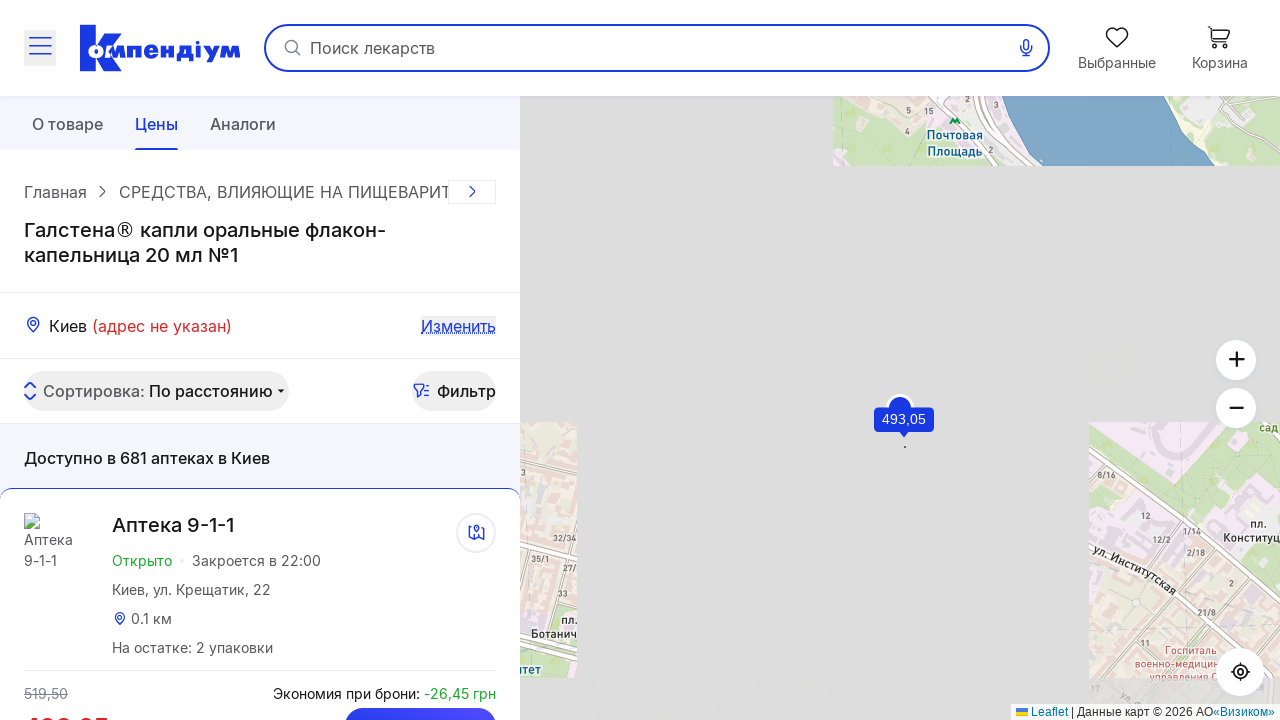

--- FILE ---
content_type: text/html;charset=utf-8
request_url: https://compendium.com.ua/info/557925/13960-tseny/kyiv/
body_size: 47305
content:
<!DOCTYPE html><html  lang="ru" style="--sticky-tab-height: 72px" data-capo=""><head><meta charset="utf-8">
<meta name="viewport" content="width=device-width, initial-scale=1.0, maximum-scale=5.0, viewport-fit=cover">
<title>Галстена® капли оральные флакон-капельница 20 мл  №1 - цены в аптеках города Киев | Compendium</title>
<style> </style>
<style>@font-face{font-display:block;font-family:icomoon;font-style:normal;font-weight:400;src:url(/fonts/icomoon/icomoon.eot?e32yig);src:url(/fonts/icomoon/icomoon.eot?e32yig#iefix) format("embedded-opentype"),url(/fonts/icomoon/icomoon.woff2?e32yig) format("woff2"),url(/fonts/icomoon/icomoon.ttf?e32yig) format("truetype"),url(/fonts/icomoon/icomoon.woff?e32yig) format("woff"),url(/fonts/icomoon/icomoon.svg?e32yig#icomoon) format("svg")}[class*=" icon-"],[class^=icon-]{font-family:icomoon!important;speak:never;font-style:normal;font-variant:normal;font-weight:400;line-height:1;text-transform:none;-webkit-font-smoothing:antialiased;-moz-osx-font-smoothing:grayscale}.icon-link:before{content:"\e965"}.icon-prescriptions:before{content:"\e962"}.icon-pill:before{content:"\e963"}.icon-book:before{content:"\e964"}.icon-cart-map:before{content:"\e961"}.icon-message:before{content:"\e960"}.icon-wifi:before{content:"\e95e"}.icon-wifi-slash:before{content:"\e95f"}.icon-cart-thin:before{content:"\e95d"}.icon-wavy-help:before{color:#808195;content:"\e95a"}.icon-exit:before{content:"\e95c"}.icon-cart-1:before{content:"\e95b"}.icon-world:before{content:"\e956"}.icon-arrow-left-up:before{content:"\e959"}.icon-google-play:before{content:"\e957"}.icon-apple:before{content:"\e958"}.icon-checkmark-circle:before{content:"\e955"}.icon-expand-content:before{content:"\e954"}.icon-tag:before{content:"\e953"}.icon-folder-doc:before{content:"\e952"}.icon-minus-in-circle:before{content:"\e94e"}.icon-plus-in-circle:before{content:"\e94f"}.icon-default-image:before{content:"\e951"}.icon-grade:before{content:"\e950"}.icon-down-rigth-arrow:before{content:"\e94d"}.icon-edit:before{content:"\e93e"}.icon-menu-tb-28:before{content:"\e93f"}.icon-order-28:before{content:"\e940"}.icon-eye-28:before{content:"\e941"}.icon-catalog-28:before{content:"\e942"}.icon-menu-28:before{content:"\e943"}.icon-catalog-icon-28:before{content:"\e944"}.icon-heart-28:before{content:"\e945"}.icon-cart-28:before{content:"\e946"}.icon-home-28:before{content:"\e947"}.icon-menu-tb-32:before{content:"\e948"}.icon-fold-32:before{content:"\e949"}.icon-calc-32:before{content:"\e94a"}.icon-lib-32:before{content:"\e94b"}.icon-calendar-32:before{content:"\e94c"}.icon-like-fill:before{content:"\e925"}.icon-heart-fill:before{content:"\e924"}.icon-arrow-for-dropdown:before{content:"\e900"}.icon-arrow-back:before{content:"\e901"}.icon-arrow-down:before{content:"\e902"}.icon-arrow-next:before{content:"\e903"}.icon-arrow-sm-left:before{content:"\e904"}.icon-arrow-sm-right:before{content:"\e905"}.icon-arrow-up:before{content:"\e906"}.icon-atc-categories:before{content:"\e907"}.icon-bag-shopping:before{content:"\e908"}.icon-basic-sent:before{content:"\e909"}.icon-bookmark:before{content:"\e90a"}.icon-calendar:before{content:"\e90b"}.icon-cart:before{content:"\e90c"}.icon-catalog-icon:before{content:"\e90d"}.icon-catalog-icon2:before{content:"\e90e"}.icon-category:before{content:"\e90f"}.icon-close:before{content:"\e910"}.icon-coins:before{content:"\e911"}.icon-coins2:before{content:"\e912"}.icon-delete:before{content:"\e913"}.icon-doctor:before{content:"\e914"}.icon-eye:before{content:"\e915"}.icon-eye-slash:before{content:"\e916"}.icon-facebook:before{content:"\e917"}.icon-facebook2:before{content:"\e918"}.icon-filter:before{content:"\e919"}.icon-geolocation:before{content:"\e91a"}.icon-heart:before{content:"\e91b"}.icon-home:before{content:"\e91c"}.icon-info:before{content:"\e91d"}.icon-language2:before{content:"\e91e"}.icon-like:before{content:"\e91f"}.icon-list-filled:before{content:"\e920"}.icon-list2:before{content:"\e921"}.icon-location:before{content:"\e922"}.icon-location-filled:before{content:"\e923"}.icon-mail:before{content:"\e926"}.icon-map-location:before{content:"\e927"}.icon-map-pin:before{content:"\e928"}.icon-menu_new:before{content:"\e929"}.icon-microphone:before{content:"\e92a"}.icon-minus:before{content:"\e92b"}.icon-more:before{content:"\e92c"}.icon-order:before{content:"\e92d"}.icon-order2:before{content:"\e92e"}.icon-pharmacy:before{content:"\e92f"}.icon-phone:before{content:"\e930"}.icon-plus:before{content:"\e931"}.icon-route:before{content:"\e932"}.icon-search:before{content:"\e933"}.icon-share:before{content:"\e934"}.icon-sorting:before{content:"\e935"}.icon-speak:before{content:"\e936"}.icon-speaker:before{content:"\e937"}.icon-squares-filled:before{content:"\e938"}.icon-tick:before{content:"\e939"}.icon-tick-in-circle:before{content:"\e93a"}.icon-time-success:before{content:"\e93b"}.icon-user2:before{content:"\e93c"}.icon-wallet:before{content:"\e93d"}@font-face{font-display:swap;font-family:Inter;font-style:normal;font-weight:700;src:url(/fonts/inter/Inter-Bold.eot);src:url(/fonts/inter/Inter-Bold.eot?#iefix) format("embedded-opentype"),url(/fonts/inter/Inter-Bold.woff2) format("woff2"),url(/fonts/inter/Inter-Bold.woff) format("woff"),url(/fonts/inter/Inter-Bold.ttf) format("truetype")}@font-face{font-display:swap;font-family:Inter;font-style:normal;font-weight:400;src:url(/fonts/inter/Inter-Regular.eot);src:url(/fonts/inter/Inter-Regular.eot?#iefix) format("embedded-opentype"),url(/fonts/inter/Inter-Regular.woff2) format("woff2"),url(/fonts/inter/Inter-Regular.woff) format("woff"),url(/fonts/inter/Inter-Regular.ttf) format("truetype")}@font-face{font-display:swap;font-family:Inter;font-style:normal;font-weight:500;src:url(/fonts/inter/Inter-Medium.eot);src:url(/fonts/inter/Inter-Medium.eot?#iefix) format("embedded-opentype"),url(/fonts/inter/Inter-Medium.woff2) format("woff2"),url(/fonts/inter/Inter-Medium.woff) format("woff"),url(/fonts/inter/Inter-Medium.ttf) format("truetype")}*,:after,:before{--tw-border-spacing-x:0;--tw-border-spacing-y:0;--tw-translate-x:0;--tw-translate-y:0;--tw-rotate:0;--tw-skew-x:0;--tw-skew-y:0;--tw-scale-x:1;--tw-scale-y:1;--tw-pan-x: ;--tw-pan-y: ;--tw-pinch-zoom: ;--tw-scroll-snap-strictness:proximity;--tw-gradient-from-position: ;--tw-gradient-via-position: ;--tw-gradient-to-position: ;--tw-ordinal: ;--tw-slashed-zero: ;--tw-numeric-figure: ;--tw-numeric-spacing: ;--tw-numeric-fraction: ;--tw-ring-inset: ;--tw-ring-offset-width:0px;--tw-ring-offset-color:#fff;--tw-ring-color:rgba(59,130,246,.5);--tw-ring-offset-shadow:0 0 #0000;--tw-ring-shadow:0 0 #0000;--tw-shadow:0 0 #0000;--tw-shadow-colored:0 0 #0000;--tw-blur: ;--tw-brightness: ;--tw-contrast: ;--tw-grayscale: ;--tw-hue-rotate: ;--tw-invert: ;--tw-saturate: ;--tw-sepia: ;--tw-drop-shadow: ;--tw-backdrop-blur: ;--tw-backdrop-brightness: ;--tw-backdrop-contrast: ;--tw-backdrop-grayscale: ;--tw-backdrop-hue-rotate: ;--tw-backdrop-invert: ;--tw-backdrop-opacity: ;--tw-backdrop-saturate: ;--tw-backdrop-sepia: ;--tw-contain-size: ;--tw-contain-layout: ;--tw-contain-paint: ;--tw-contain-style: }::backdrop{--tw-border-spacing-x:0;--tw-border-spacing-y:0;--tw-translate-x:0;--tw-translate-y:0;--tw-rotate:0;--tw-skew-x:0;--tw-skew-y:0;--tw-scale-x:1;--tw-scale-y:1;--tw-pan-x: ;--tw-pan-y: ;--tw-pinch-zoom: ;--tw-scroll-snap-strictness:proximity;--tw-gradient-from-position: ;--tw-gradient-via-position: ;--tw-gradient-to-position: ;--tw-ordinal: ;--tw-slashed-zero: ;--tw-numeric-figure: ;--tw-numeric-spacing: ;--tw-numeric-fraction: ;--tw-ring-inset: ;--tw-ring-offset-width:0px;--tw-ring-offset-color:#fff;--tw-ring-color:rgba(59,130,246,.5);--tw-ring-offset-shadow:0 0 #0000;--tw-ring-shadow:0 0 #0000;--tw-shadow:0 0 #0000;--tw-shadow-colored:0 0 #0000;--tw-blur: ;--tw-brightness: ;--tw-contrast: ;--tw-grayscale: ;--tw-hue-rotate: ;--tw-invert: ;--tw-saturate: ;--tw-sepia: ;--tw-drop-shadow: ;--tw-backdrop-blur: ;--tw-backdrop-brightness: ;--tw-backdrop-contrast: ;--tw-backdrop-grayscale: ;--tw-backdrop-hue-rotate: ;--tw-backdrop-invert: ;--tw-backdrop-opacity: ;--tw-backdrop-saturate: ;--tw-backdrop-sepia: ;--tw-contain-size: ;--tw-contain-layout: ;--tw-contain-paint: ;--tw-contain-style: }

/*! tailwindcss v3.4.16 | MIT License | https://tailwindcss.com*/*,:after,:before{border:0 solid #e5e7eb;box-sizing:border-box}:after,:before{--tw-content:""}:host,html{line-height:1.5;-webkit-text-size-adjust:100%;font-family:Inter,ui-sans-serif,system-ui,sans-serif,Apple Color Emoji,Segoe UI Emoji,Segoe UI Symbol,Noto Color Emoji;font-feature-settings:normal;font-variation-settings:normal;-moz-tab-size:4;-o-tab-size:4;tab-size:4;-webkit-tap-highlight-color:transparent}body{line-height:inherit;margin:0}hr{border-top-width:1px;color:inherit;height:0}abbr:where([title]){-webkit-text-decoration:underline dotted;text-decoration:underline dotted}h1,h2,h3,h4,h5,h6{font-size:inherit;font-weight:inherit}a{color:inherit;text-decoration:inherit}b,strong{font-weight:bolder}code,kbd,pre,samp{font-family:ui-monospace,SFMono-Regular,Menlo,Monaco,Consolas,Liberation Mono,Courier New,monospace;font-feature-settings:normal;font-size:1em;font-variation-settings:normal}small{font-size:80%}sub,sup{font-size:75%;line-height:0;position:relative;vertical-align:baseline}sub{bottom:-.25em}sup{top:-.5em}table{border-collapse:collapse;border-color:inherit;text-indent:0}button,input,optgroup,select,textarea{color:inherit;font-family:inherit;font-feature-settings:inherit;font-size:100%;font-variation-settings:inherit;font-weight:inherit;letter-spacing:inherit;line-height:inherit;margin:0;padding:0}button,select{text-transform:none}button,input:where([type=button]),input:where([type=reset]),input:where([type=submit]){-webkit-appearance:button;background-color:transparent;background-image:none}:-moz-focusring{outline:auto}:-moz-ui-invalid{box-shadow:none}progress{vertical-align:baseline}::-webkit-inner-spin-button,::-webkit-outer-spin-button{height:auto}[type=search]{-webkit-appearance:textfield;outline-offset:-2px}::-webkit-search-decoration{-webkit-appearance:none}::-webkit-file-upload-button{-webkit-appearance:button;font:inherit}summary{display:list-item}blockquote,dd,dl,figure,h1,h2,h3,h4,h5,h6,hr,p,pre{margin:0}fieldset{margin:0}fieldset,legend{padding:0}menu,ol,ul{list-style:none;margin:0;padding:0}dialog{padding:0}textarea{resize:vertical}input::-moz-placeholder,textarea::-moz-placeholder{color:#9ca3af;opacity:1}input::placeholder,textarea::placeholder{color:#9ca3af;opacity:1}[role=button],button{cursor:pointer}:disabled{cursor:default}audio,canvas,embed,iframe,img,object,svg,video{display:block;vertical-align:middle}img,video{height:auto;max-width:100%}[hidden]:where(:not([hidden=until-found])){display:none}.container{margin-left:auto;margin-right:auto;padding-left:20px;padding-right:20px;width:100%}@media (min-width:640px){.container{max-width:640px}}@media (min-width:712px){.container{max-width:712px}}@media (min-width:968px){.container{max-width:968px}}@media (min-width:1328px){.container{max-width:1328px}}.blue-gradient{background-image:linear-gradient(19.94deg,#1b3be3 14.18%,#4d49ff 87.73%)}.light-blue-gradient{background-image:linear-gradient(180deg,#f9ffff,#f2f3ff)}.light-purple-gradient{background-image:linear-gradient(180deg,#edfefd,#e2e3ff 96.43%)}.yellow-gradient{background-image:linear-gradient(180deg,#ffffe9,#feffb6)}.gray-gradient{background-image:linear-gradient(180deg,#f9f9fb,#f0f6f8 99.18%)}.header-shadow{box-shadow:0 2px 4px 0 #4b0cff0d}.navigation-menu-shadow{box-shadow:0 -2px 8px 0 #0000000f}.toast-shadow{box-shadow:0 8px 32px 0 #0000b21a;}.accent-shadow{box-shadow:0 3px 8px 0 #03091a0d}.price-list-container{padding-left:1.25rem;padding-right:1.25rem}@media (min-width:712px){.price-list-container{padding-left:1.5rem;padding-right:1.5rem}}.pointer-events-none{pointer-events:none}.pointer-events-auto{pointer-events:auto}.visible{visibility:visible}.invisible{visibility:hidden}.collapse{visibility:collapse}.\!static{position:static!important}.static{position:static}.fixed{position:fixed}.absolute{position:absolute}.relative{position:relative}.sticky{position:sticky}.inset-0{inset:0}.inset-x-5{left:1.25rem;right:1.25rem}.\!bottom-0{bottom:0!important}.-left-1{left:-.25rem}.-left-2{left:-.5rem}.-right-2{right:-.5rem}.-top-2{top:-.5rem}.-top-\[11px\]{top:-11px}.-top-\[13px\]{top:-13px}.bottom-0{bottom:0}.bottom-1\/2{bottom:50%}.bottom-12{bottom:3rem}.bottom-4{bottom:1rem}.bottom-6{bottom:1.5rem}.bottom-\[-1px\]{bottom:-1px}.bottom-\[1px\]{bottom:1px}.bottom-\[62px\]{bottom:62px}.bottom-full{bottom:100%}.left-0{left:0}.left-1\/2{left:50%}.left-2{left:.5rem}.left-3{left:.75rem}.left-3\/4{left:75%}.left-4{left:1rem}.left-5{left:1.25rem}.left-\[100\%\]{left:100%}.left-\[1px\]{left:1px}.left-\[20px\]{left:20px}.left-\[31px\]{left:31px}.left-\[63\%\]{left:63%}.left-\[var\(14px\)\]{left:var(14px)}.left-auto{left:auto}.right-0{right:0}.right-1{right:.25rem}.right-11{right:2.75rem}.right-2{right:.5rem}.right-3{right:.75rem}.right-4{right:1rem}.right-\[22px\]{right:22px}.right-\[2px\]{right:2px}.right-\[3px\]{right:3px}.right-\[42px\]{right:42px}.right-\[6px\]{right:6px}.top-0{top:0}.top-1{top:.25rem}.top-1\/2{top:50%}.top-3{top:.75rem}.top-4{top:1rem}.top-6{top:1.5rem}.top-\[--full-header-height\]{top:var(--full-header-height)}.top-\[-5px\]{top:-5px}.top-\[100\%\]{top:100%}.top-\[1px\]{top:1px}.top-\[30\%\]{top:30%}.top-\[60px\]{top:60px}.top-\[64px\]{top:64px}.top-\[6px\]{top:6px}.top-\[calc\(var\(--full-header-height\)-1rem\)\]{top:calc(var(--full-header-height) - 1rem)}.top-\[calc\(var\(--full-sticky-height\)\+1rem\)\]{top:calc(var(--full-sticky-height) + 1rem)}.top-\[calc\(var\(--header-height\)\+1rem\)\]{top:calc(var(--header-height) + 1rem)}.top-\[calc\(var\(--header-height\)\+50px\)\]{top:calc(var(--header-height) + 50px)}.top-\[calc\(var\(--header-height\)-1rem\)\]{top:calc(var(--header-height) - 1rem)}.top-\[var\(--full-header-height\)\]{top:var(--full-header-height)}.top-full{top:100%}.\!z-30{z-index:30!important}.\!z-\[9\]{z-index:9!important}.-z-10{z-index:-10}.-z-\[1\]{z-index:-1}.z-10{z-index:10}.z-20{z-index:20}.z-50{z-index:50}.z-\[0\]{z-index:0}.z-\[1000\]{z-index:1000}.z-\[100\]{z-index:100}.z-\[101\]{z-index:101}.z-\[109\]{z-index:109}.z-\[110\]{z-index:110}.z-\[1110\]{z-index:1110}.z-\[1111\]{z-index:1111}.z-\[111\]{z-index:111}.z-\[1\]{z-index:1}.z-\[21\]{z-index:21}.z-\[401\]{z-index:401}.z-\[888\]{z-index:888}.z-\[999\]{z-index:999}.z-\[99\]{z-index:99}.order-1{order:1}.float-right{float:right}.clear-both{clear:both}.\!m-0{margin:0!important}.m-0{margin:0}.\!mx-0{margin-left:0!important;margin-right:0!important}.\!mx-1{margin-left:.25rem!important;margin-right:.25rem!important}.\!my-9{margin-bottom:2.25rem!important;margin-top:2.25rem!important}.-mx-1\.5{margin-left:-.375rem;margin-right:-.375rem}.-mx-3{margin-left:-.75rem;margin-right:-.75rem}.-mx-4{margin-left:-1rem;margin-right:-1rem}.-mx-5{margin-left:-1.25rem;margin-right:-1.25rem}.-mx-\[5px\]{margin-left:-5px;margin-right:-5px}.mx-0{margin-left:0;margin-right:0}.mx-1{margin-left:.25rem;margin-right:.25rem}.mx-12{margin-left:3rem;margin-right:3rem}.mx-2{margin-left:.5rem;margin-right:.5rem}.mx-3{margin-left:.75rem;margin-right:.75rem}.mx-4{margin-left:1rem;margin-right:1rem}.mx-5{margin-left:1.25rem;margin-right:1.25rem}.mx-\[2px\]{margin-left:2px;margin-right:2px}.mx-auto{margin-left:auto;margin-right:auto}.my-10{margin-bottom:2.5rem;margin-top:2.5rem}.my-2{margin-bottom:.5rem;margin-top:.5rem}.my-3{margin-bottom:.75rem;margin-top:.75rem}.my-4{margin-bottom:1rem;margin-top:1rem}.my-5{margin-bottom:1.25rem;margin-top:1.25rem}.my-6{margin-bottom:1.5rem;margin-top:1.5rem}.my-8{margin-bottom:2rem;margin-top:2rem}.my-9{margin-bottom:2.25rem;margin-top:2.25rem}.my-\[10px\]{margin-bottom:10px;margin-top:10px}.my-\[24px\]{margin-bottom:24px;margin-top:24px}.\!mb-0{margin-bottom:0!important}.\!mb-6{margin-bottom:1.5rem!important}.\!ml-0{margin-left:0!important}.\!mr-0{margin-right:0!important}.\!mt-0{margin-top:0!important}.\!mt-6{margin-top:1.5rem!important}.-mb-1{margin-bottom:-.25rem}.-mb-\[1px\]{margin-bottom:-1px}.-mb-\[calc\(var\(--header-height\)\)\]{margin-bottom:calc(var(--header-height)*-1)}.-ml-12{margin-left:-3rem}.-ml-3{margin-left:-.75rem}.-ml-5{margin-left:-1.25rem}.-mr-2{margin-right:-.5rem}.-mr-4{margin-right:-1rem}.-mr-5{margin-right:-1.25rem}.-mr-\[1px\]{margin-right:-1px}.-mr-\[4px\]{margin-right:-4px}.-mt-1{margin-top:-.25rem}.-mt-6{margin-top:-1.5rem}.-mt-\[1px\]{margin-top:-1px}.mb-0{margin-bottom:0}.mb-1{margin-bottom:.25rem}.mb-1\.5{margin-bottom:.375rem}.mb-10{margin-bottom:2.5rem}.mb-12{margin-bottom:3rem}.mb-2{margin-bottom:.5rem}.mb-3{margin-bottom:.75rem}.mb-4{margin-bottom:1rem}.mb-5{margin-bottom:1.25rem}.mb-6{margin-bottom:1.5rem}.mb-7{margin-bottom:1.75rem}.mb-8{margin-bottom:2rem}.mb-9{margin-bottom:2.25rem}.mb-\[-1px\]{margin-bottom:-1px}.mb-\[18px\]{margin-bottom:18px}.mb-\[2px\]{margin-bottom:2px}.mb-\[32px\]{margin-bottom:32px}.mb-\[40px\]{margin-bottom:40px}.mb-\[42px\]{margin-bottom:42px}.mb-\[44px\]{margin-bottom:44px}.mb-\[54px\]{margin-bottom:54px}.mb-\[5px\]{margin-bottom:5px}.mb-\[63px\]{margin-bottom:63px}.ml-0{margin-left:0}.ml-1{margin-left:.25rem}.ml-12{margin-left:3rem}.ml-2{margin-left:.5rem}.ml-3{margin-left:.75rem}.ml-4{margin-left:1rem}.ml-5{margin-left:1.25rem}.ml-6{margin-left:1.5rem}.ml-9{margin-left:2.25rem}.ml-\[-1px\]{margin-left:-1px}.ml-\[-4px\]{margin-left:-4px}.ml-\[10px\]{margin-left:10px}.ml-\[2px\]{margin-left:2px}.ml-\[50px\]{margin-left:50px}.ml-\[6px\]{margin-left:6px}.ml-\[var\(--aside-sticky-nav-space\)\]{margin-left:var(--aside-sticky-nav-space)}.ml-auto{margin-left:auto}.mr-0{margin-right:0}.mr-1{margin-right:.25rem}.mr-1\.5{margin-right:.375rem}.mr-10{margin-right:2.5rem}.mr-2{margin-right:.5rem}.mr-3{margin-right:.75rem}.mr-4{margin-right:1rem}.mr-5{margin-right:1.25rem}.mr-6{margin-right:1.5rem}.mr-9{margin-right:2.25rem}.mr-\[10px\]{margin-right:10px}.mr-\[2px\]{margin-right:2px}.mr-\[48px\]{margin-right:48px}.mr-\[6px\]{margin-right:6px}.mr-auto{margin-right:auto}.mt-0{margin-top:0}.mt-1{margin-top:.25rem}.mt-10{margin-top:2.5rem}.mt-12{margin-top:3rem}.mt-2{margin-top:.5rem}.mt-2\.5{margin-top:.625rem}.mt-3{margin-top:.75rem}.mt-4{margin-top:1rem}.mt-5{margin-top:1.25rem}.mt-6{margin-top:1.5rem}.mt-8{margin-top:2rem}.mt-9{margin-top:2.25rem}.mt-\[-1px\]{margin-top:-1px}.mt-\[-2px\]{margin-top:-2px}.mt-\[-4px\]{margin-top:-4px}.mt-\[10px\]{margin-top:10px}.mt-\[18px\]{margin-top:18px}.mt-\[20px\]{margin-top:20px}.mt-\[2px\]{margin-top:2px}.mt-\[48px\]{margin-top:48px}.mt-\[6px\]{margin-top:6px}.mt-auto{margin-top:auto}.\!line-clamp-1{display:-webkit-box!important;overflow:hidden!important;-webkit-box-orient:vertical!important;-webkit-line-clamp:1!important}.line-clamp-1{-webkit-line-clamp:1}.line-clamp-1,.line-clamp-2{display:-webkit-box;overflow:hidden;-webkit-box-orient:vertical}.line-clamp-2{-webkit-line-clamp:2}.line-clamp-3{-webkit-line-clamp:3}.line-clamp-3,.line-clamp-4{display:-webkit-box;overflow:hidden;-webkit-box-orient:vertical}.line-clamp-4{-webkit-line-clamp:4}.line-clamp-6{display:-webkit-box;overflow:hidden;-webkit-box-orient:vertical;-webkit-line-clamp:6}.\!block{display:block!important}.block{display:block}.inline-block{display:inline-block}.inline{display:inline}.flex{display:flex}.\!inline-flex{display:inline-flex!important}.inline-flex{display:inline-flex}.table{display:table}.grid{display:grid}.\!hidden{display:none!important}.hidden{display:none}.aspect-video{aspect-ratio:16/9}.\!h-\[42px\]{height:42px!important}.\!h-\[65px\]{height:65px!important}.\!h-auto{height:auto!important}.h-0\.5{height:.125rem}.h-1{height:.25rem}.h-10{height:2.5rem}.h-11{height:2.75rem}.h-12{height:3rem}.h-14{height:3.5rem}.h-16{height:4rem}.h-2{height:.5rem}.h-20{height:5rem}.h-3{height:.75rem}.h-4{height:1rem}.h-5{height:1.25rem}.h-6{height:1.5rem}.h-7{height:1.75rem}.h-8{height:2rem}.h-\[100px\]{height:100px}.h-\[112px\]{height:112px}.h-\[11px\]{height:11px}.h-\[132px\]{height:132px}.h-\[146px\]{height:146px}.h-\[150px\]{height:150px}.h-\[160px\]{height:160px}.h-\[180px\]{height:180px}.h-\[200px\]{height:200px}.h-\[200vh\]{height:200vh}.h-\[214px\]{height:214px}.h-\[25px\]{height:25px}.h-\[260px\]{height:260px}.h-\[26px\]{height:26px}.h-\[27px\]{height:27px}.h-\[280px\]{height:280px}.h-\[29px\]{height:29px}.h-\[2px\]{height:2px}.h-\[31px\]{height:31px}.h-\[32px\]{height:32px}.h-\[35px\]{height:35px}.h-\[39px\]{height:39px}.h-\[40px\]{height:40px}.h-\[42px\]{height:42px}.h-\[44px\]{height:44px}.h-\[45px\]{height:45px}.h-\[48px\]{height:48px}.h-\[52px\]{height:52px}.h-\[54px\]{height:54px}.h-\[56px\]{height:56px}.h-\[60px\]{height:60px}.h-\[64px\]{height:64px}.h-\[68px\]{height:68px}.h-\[6px\]{height:6px}.h-\[74px\]{height:74px}.h-\[80\%\]{height:80%}.h-\[96px\]{height:96px}.h-\[calc\(100\%\+1rem\)\]{height:calc(100% + 1rem)}.h-\[calc\(100dvh-64px\)\]{height:calc(100dvh - 64px)}.h-\[calc\(100dvh-64px-var\(--navigation-panel\)\)\]{height:calc(100dvh - 64px - var(--navigation-panel))}.h-\[calc\(100vh-1rem-var\(--full-header-height\)\)\]{height:calc(100vh - 1rem - var(--full-header-height))}.h-\[calc\(100vh-1rem-var\(--header-height\)\)\]{height:calc(100vh - 1rem - var(--header-height))}.h-\[calc\(100vh-64px\)\]{height:calc(100vh - 64px)}.h-\[calc\(100vh-64px-var\(--navigation-panel\)\)\]{height:calc(100vh - 64px - var(--navigation-panel))}.h-\[calc\(100vh-var\(--full-header-height\)\)\]{height:calc(100vh - var(--full-header-height))}.h-\[calc\(100vh-var\(--navigation-panel\)-var\(--header-height\)\)\]{height:calc(100vh - var(--navigation-panel) - var(--header-height))}.h-\[calc\(theme\(height\.screen-dvh\)-56px\)\]{height:calc(100dvh - 56px)}.h-\[var\(--sticky-tab-height\)\]{height:var(--sticky-tab-height)}.h-\[var\(--top-header-height\)\]{height:var(--top-header-height)}.h-auto{height:auto}.h-fit{height:-moz-fit-content;height:fit-content}.h-full{height:100%}.h-screen{height:100vh}.max-h-\[100dvh\]{max-height:100dvh}.max-h-\[1080px\]{max-height:1080px}.max-h-\[120px\]{max-height:120px}.max-h-\[140px\]{max-height:140px}.max-h-\[168px\]{max-height:168px}.max-h-\[236px\]{max-height:236px}.max-h-\[32px\]{max-height:32px}.max-h-\[330px\]{max-height:330px}.max-h-\[350px\]{max-height:350px}.max-h-\[442px\]{max-height:442px}.max-h-\[524px\]{max-height:524px}.max-h-\[870px\]{max-height:870px}.max-h-\[90px\]{max-height:90px}.max-h-\[calc\(100vh-64px-var\(--navigation-panel\)\)\]{max-height:calc(100vh - 64px - var(--navigation-panel))}.max-h-\[calc\(100vh-var\(--full-header-height\)-16px\)\]{max-height:calc(100vh - var(--full-header-height) - 16px)}.max-h-\[calc\(100vh-var\(--full-header-height\)-48px\)\]{max-height:calc(100vh - var(--full-header-height) - 48px)}.max-h-\[calc\(100vh-var\(--full-sticky-height\)-3rem\)\]{max-height:calc(100vh - var(--full-sticky-height) - 3rem)}.max-h-\[calc\(100vh-var\(--header-height\)\+100px\)\]{max-height:calc(100vh - var(--header-height) + 100px)}.max-h-\[calc\(100vh-var\(--header-height\)-3rem\)\]{max-height:calc(100vh - var(--header-height) - 3rem)}.max-h-screen{max-height:100vh}.min-h-0{min-height:0}.min-h-12{min-height:3rem}.min-h-14{min-height:3.5rem}.min-h-16{min-height:4rem}.min-h-\[100px\]{min-height:100px}.min-h-\[120px\]{min-height:120px}.min-h-\[168px\]{min-height:168px}.min-h-\[180px\]{min-height:180px}.min-h-\[18px\]{min-height:18px}.min-h-\[30px\]{min-height:30px}.min-h-\[320px\]{min-height:320px}.min-h-\[33px\]{min-height:33px}.min-h-\[42px\]{min-height:42px}.min-h-\[56px\]{min-height:56px}.min-h-\[64px\]{min-height:64px}.\!w-1\/2{width:50%!important}.\!w-\[145px\]{width:145px!important}.\!w-\[228px\]{width:228px!important}.\!w-\[465px\]{width:465px!important}.\!w-\[50\%\]{width:50%!important}.\!w-auto{width:auto!important}.\!w-fit{width:-moz-fit-content!important;width:fit-content!important}.\!w-full{width:100%!important}.w-0\.5{width:.125rem}.w-1{width:.25rem}.w-1\/2{width:50%}.w-1\/3{width:33.333333%}.w-10{width:2.5rem}.w-12{width:3rem}.w-14{width:3.5rem}.w-16{width:4rem}.w-2{width:.5rem}.w-20{width:5rem}.w-3{width:.75rem}.w-4{width:1rem}.w-5{width:1.25rem}.w-6{width:1.5rem}.w-7{width:1.75rem}.w-8{width:2rem}.w-80{width:20rem}.w-\[100px\]{width:100px}.w-\[100vw\]{width:100vw}.w-\[108px\]{width:108px}.w-\[113px\]{width:113px}.w-\[114px\]{width:114px}.w-\[11px\]{width:11px}.w-\[130px\]{width:130px}.w-\[132px\]{width:132px}.w-\[136px\]{width:136px}.w-\[142px\]{width:142px}.w-\[148px\]{width:148px}.w-\[150px\]{width:150px}.w-\[160px\]{width:160px}.w-\[180px\]{width:180px}.w-\[183px\]{width:183px}.w-\[18px\]{width:18px}.w-\[1px\]{width:1px}.w-\[210px\]{width:210px}.w-\[220px\]{width:220px}.w-\[232px\]{width:232px}.w-\[248px\]{width:248px}.w-\[256px\]{width:256px}.w-\[260px\]{width:260px}.w-\[26px\]{width:26px}.w-\[27px\]{width:27px}.w-\[280px\]{width:280px}.w-\[2px\]{width:2px}.w-\[30px\]{width:30px}.w-\[320px\]{width:320px}.w-\[322px\]{width:322px}.w-\[348px\]{width:348px}.w-\[378px\]{width:378px}.w-\[40px\]{width:40px}.w-\[420px\]{width:420px}.w-\[42px\]{width:42px}.w-\[44px\]{width:44px}.w-\[48px\]{width:48px}.w-\[54px\]{width:54px}.w-\[56px\]{width:56px}.w-\[60px\]{width:60px}.w-\[64px\]{width:64px}.w-\[68px\]{width:68px}.w-\[6px\]{width:6px}.w-\[90\%\]{width:90%}.w-\[96px\]{width:96px}.w-\[calc\(100\%\+8px\*2\)\]{width:calc(100% + 16px)}.w-\[calc\(100\%-\(14\%\*2\)\)\]{width:72%}.w-\[calc\(100\%-\(17\%\*2\)\)\]{width:66%}.w-\[calc\(100\%-14px\*2\)\]{width:calc(100% - 28px)}.w-auto{width:auto}.w-fit{width:-moz-fit-content;width:fit-content}.w-full{width:100%}.w-max{width:-moz-max-content;width:max-content}.w-screen{width:100vw}.min-w-0{min-width:0}.min-w-10{min-width:2.5rem}.min-w-14{min-width:3.5rem}.min-w-4{min-width:1rem}.min-w-5{min-width:1.25rem}.min-w-8{min-width:2rem}.min-w-\[100px\]{min-width:100px}.min-w-\[120px\]{min-width:120px}.min-w-\[136px\]{min-width:136px}.min-w-\[150px\]{min-width:150px}.min-w-\[160px\]{min-width:160px}.min-w-\[168px\]{min-width:168px}.min-w-\[180px\]{min-width:180px}.min-w-\[200px\]{min-width:200px}.min-w-\[330px\]{min-width:330px}.min-w-\[54px\]{min-width:54px}.min-w-\[64px\]{min-width:64px}.min-w-\[70px\]{min-width:70px}.min-w-\[var\(--aside-sticky-nav-width\)\]{min-width:var(--aside-sticky-nav-width)}.min-w-fit{min-width:-moz-fit-content;min-width:fit-content}.min-w-full{min-width:100%}.max-w-\[100wv\]{max-width:100wv}.max-w-\[1072px\]{max-width:1072px}.max-w-\[120px\]{max-width:120px}.max-w-\[140px\]{max-width:140px}.max-w-\[168px\]{max-width:168px}.max-w-\[240px\]{max-width:240px}.max-w-\[280px\]{max-width:280px}.max-w-\[320px\]{max-width:320px}.max-w-\[360px\]{max-width:360px}.max-w-\[400px\]{max-width:400px}.max-w-\[442px\]{max-width:442px}.max-w-\[500px\]{max-width:500px}.max-w-\[524px\]{max-width:524px}.max-w-\[75\%\]{max-width:75%}.max-w-\[calc\(100\%-44px\)\]{max-width:calc(100% - 44px)}.max-w-full{max-width:100%}.flex-1{flex:1 1 0%}.flex-none{flex:none}.flex-shrink-0{flex-shrink:0}.shrink{flex-shrink:1}.shrink-0{flex-shrink:0}.grow{flex-grow:1}.basis-0{flex-basis:0px}.origin-center{transform-origin:center}.-translate-x-1\/2{--tw-translate-x:-50%}.-translate-x-1\/2,.-translate-y-1\/2{transform:translate(var(--tw-translate-x),var(--tw-translate-y)) rotate(var(--tw-rotate)) skewX(var(--tw-skew-x)) skewY(var(--tw-skew-y)) scaleX(var(--tw-scale-x)) scaleY(var(--tw-scale-y))}.-translate-y-1\/2{--tw-translate-y:-50%}.-translate-y-\[45\%\]{--tw-translate-y:-45%}.-translate-y-\[45\%\],.-translate-y-\[calc\(100\%\+6px\)\]{transform:translate(var(--tw-translate-x),var(--tw-translate-y)) rotate(var(--tw-rotate)) skewX(var(--tw-skew-x)) skewY(var(--tw-skew-y)) scaleX(var(--tw-scale-x)) scaleY(var(--tw-scale-y))}.-translate-y-\[calc\(100\%\+6px\)\]{--tw-translate-y:calc(-100% + -6px)}.-translate-y-full{--tw-translate-y:-100%}.-translate-y-full,.translate-x-1{transform:translate(var(--tw-translate-x),var(--tw-translate-y)) rotate(var(--tw-rotate)) skewX(var(--tw-skew-x)) skewY(var(--tw-skew-y)) scaleX(var(--tw-scale-x)) scaleY(var(--tw-scale-y))}.translate-x-1{--tw-translate-x:0.25rem}.translate-x-1\/2{--tw-translate-x:50%}.translate-x-1\/2,.translate-x-\[45\%\]{transform:translate(var(--tw-translate-x),var(--tw-translate-y)) rotate(var(--tw-rotate)) skewX(var(--tw-skew-x)) skewY(var(--tw-skew-y)) scaleX(var(--tw-scale-x)) scaleY(var(--tw-scale-y))}.translate-x-\[45\%\]{--tw-translate-x:45%}.translate-y-0{--tw-translate-y:0px}.-rotate-90,.translate-y-0{transform:translate(var(--tw-translate-x),var(--tw-translate-y)) rotate(var(--tw-rotate)) skewX(var(--tw-skew-x)) skewY(var(--tw-skew-y)) scaleX(var(--tw-scale-x)) scaleY(var(--tw-scale-y))}.-rotate-90{--tw-rotate:-90deg}.rotate-180{--tw-rotate:180deg}.rotate-180,.transform{transform:translate(var(--tw-translate-x),var(--tw-translate-y)) rotate(var(--tw-rotate)) skewX(var(--tw-skew-x)) skewY(var(--tw-skew-y)) scaleX(var(--tw-scale-x)) scaleY(var(--tw-scale-y))}.\!cursor-auto{cursor:auto!important}.cursor-auto{cursor:auto}.cursor-not-allowed{cursor:not-allowed}.cursor-pointer{cursor:pointer}.select-none{-webkit-user-select:none;-moz-user-select:none;user-select:none}.resize{resize:both}.list-disc{list-style-type:disc}.grid-flow-col{grid-auto-flow:column}.grid-rows-2{grid-template-rows:repeat(2,minmax(0,1fr))}.flex-row{flex-direction:row}.flex-row-reverse{flex-direction:row-reverse}.flex-col{flex-direction:column}.flex-col-reverse{flex-direction:column-reverse}.flex-wrap{flex-wrap:wrap}.flex-nowrap{flex-wrap:nowrap}.items-start{align-items:flex-start}.items-end{align-items:flex-end}.items-center{align-items:center}.justify-start{justify-content:flex-start}.justify-end{justify-content:flex-end}.justify-center{justify-content:center}.justify-between{justify-content:space-between}.gap-2{gap:.5rem}.gap-2\.5{gap:.625rem}.gap-x-4{-moz-column-gap:1rem;column-gap:1rem}.gap-y-3{row-gap:.75rem}.gap-y-\[10px\]{row-gap:10px}.self-end{align-self:flex-end}.overflow-auto{overflow:auto}.overflow-hidden{overflow:hidden}.overflow-x-auto{overflow-x:auto}.overflow-y-auto{overflow-y:auto}.overflow-x-hidden{overflow-x:hidden}.whitespace-nowrap{white-space:nowrap}.text-nowrap{text-wrap:nowrap}.\!rounded-3xl{border-radius:1.5rem!important}.\!rounded-\[40px\]{border-radius:40px!important}.\!rounded-\[48px\]{border-radius:48px!important}.\!rounded-none{border-radius:0!important}.\!rounded-xl{border-radius:.75rem!important}.rounded{border-radius:.25rem}.rounded-2xl{border-radius:1rem}.rounded-3xl{border-radius:1.5rem}.rounded-4xl{border-radius:2rem}.rounded-\[10px\]{border-radius:10px}.rounded-\[12px\]{border-radius:12px}.rounded-\[16px\]{border-radius:16px}.rounded-\[18px\]{border-radius:18px}.rounded-\[20px\]{border-radius:20px}.rounded-\[24px\]{border-radius:24px}.rounded-\[26px\]{border-radius:26px}.rounded-\[28px\]{border-radius:28px}.rounded-\[30px\]{border-radius:30px}.rounded-\[32px\]{border-radius:32px}.rounded-\[40px\]{border-radius:40px}.rounded-\[6px\]{border-radius:6px}.rounded-full{border-radius:9999px}.rounded-lg{border-radius:.5rem}.rounded-xl{border-radius:.75rem}.rounded-b-\[32px\]{border-bottom-left-radius:32px;border-bottom-right-radius:32px}.rounded-b-none{border-bottom-left-radius:0;border-bottom-right-radius:0}.rounded-t-3xl{border-top-left-radius:1.5rem;border-top-right-radius:1.5rem}.rounded-t-\[28px\]{border-top-left-radius:28px;border-top-right-radius:28px}.rounded-t-\[32px\]{border-top-left-radius:32px;border-top-right-radius:32px}.rounded-t-lg{border-top-left-radius:.5rem;border-top-right-radius:.5rem}.\!border-0{border-width:0!important}.\!border-2{border-width:2px!important}.border{border-width:1px}.border-0{border-width:0}.border-2{border-width:2px}.border-4{border-width:4px}.border-\[1px\]{border-width:1px}.border-\[2px\]{border-width:2px}.border-\[3px\]{border-width:3px}.border-\[4px\]{border-width:4px}.border-x{border-left-width:1px;border-right-width:1px}.border-y{border-top-width:1px}.border-b,.border-b-\[1px\],.border-y{border-bottom-width:1px}.border-b-\[6px\]{border-bottom-width:6px}.border-l{border-left-width:1px}.border-l-0{border-left-width:0}.border-r{border-right-width:1px}.border-t{border-top-width:1px}.border-t-0{border-top-width:0}.border-t-\[6px\]{border-top-width:6px}.border-dashed{border-style:dashed}.\!border-none{border-style:none!important}.border-none{border-style:none}.\!border-main-blue{--tw-border-opacity:1!important;border-color:rgb(25 58 226/var(--tw-border-opacity,1))!important}.border-\[\#D3DFE1\]{--tw-border-opacity:1;border-color:rgb(211 223 225/var(--tw-border-opacity,1))}.border-\[\#D4D8E1\]{--tw-border-opacity:1;border-color:rgb(212 216 225/var(--tw-border-opacity,1))}.border-\[\#E8ECF5\]{--tw-border-opacity:1;border-color:rgb(232 236 245/var(--tw-border-opacity,1))}.border-accent-bg{--tw-border-opacity:1;border-color:rgb(253 251 208/var(--tw-border-opacity,1))}.border-bg-primary{--tw-border-opacity:1;border-color:rgb(242 246 255/var(--tw-border-opacity,1))}.border-light-blue{--tw-border-opacity:1;border-color:rgb(241 253 255/var(--tw-border-opacity,1))}.border-light-gray{--tw-border-opacity:1;border-color:rgb(188 197 219/var(--tw-border-opacity,1))}.border-light-green{--tw-border-opacity:1;border-color:rgb(229 255 234/var(--tw-border-opacity,1))}.border-main-accent{--tw-border-opacity:1;border-color:rgb(255 103 31/var(--tw-border-opacity,1))}.border-main-blue{--tw-border-opacity:1;border-color:rgb(25 58 226/var(--tw-border-opacity,1))}.border-main-gray{--tw-border-opacity:1;border-color:rgb(128 129 149/var(--tw-border-opacity,1))}.border-main-red{--tw-border-opacity:1;border-color:rgb(214 39 39/var(--tw-border-opacity,1))}.border-main-stroke,.border-main-white{--tw-border-opacity:1;border-color:rgb(235 236 245/var(--tw-border-opacity,1))}.border-success{--tw-border-opacity:1;border-color:rgb(81 187 50/var(--tw-border-opacity,1))}.border-transparent{border-color:transparent}.border-white{--tw-border-opacity:1;border-color:rgb(255 255 255/var(--tw-border-opacity,1))}.\!bg-main-red{--tw-bg-opacity:1!important;background-color:rgb(214 39 39/var(--tw-bg-opacity,1))!important}.bg-\[\#0052F6\]{--tw-bg-opacity:1;background-color:rgb(0 82 246/var(--tw-bg-opacity,1))}.bg-\[\#D3DFE1\]{--tw-bg-opacity:1;background-color:rgb(211 223 225/var(--tw-bg-opacity,1))}.bg-\[\#D4D8E1\]{--tw-bg-opacity:1;background-color:rgb(212 216 225/var(--tw-bg-opacity,1))}.bg-\[\#D9D9D9\]{--tw-bg-opacity:1;background-color:rgb(217 217 217/var(--tw-bg-opacity,1))}.bg-\[\#E8ECF5\]{--tw-bg-opacity:1;background-color:rgb(232 236 245/var(--tw-bg-opacity,1))}.bg-\[\#ddd\]{--tw-bg-opacity:1;background-color:rgb(221 221 221/var(--tw-bg-opacity,1))}.bg-\[\#e5ffe9\]{--tw-bg-opacity:1;background-color:rgb(229 255 233/var(--tw-bg-opacity,1))}.bg-accent-bg{--tw-bg-opacity:1;background-color:rgb(253 251 208/var(--tw-bg-opacity,1))}.bg-accent-shadow-bg{--tw-bg-opacity:1;background-color:rgb(233 231 188/var(--tw-bg-opacity,1))}.bg-bg-primary{--tw-bg-opacity:1;background-color:rgb(242 246 255/var(--tw-bg-opacity,1))}.bg-bg2{--tw-bg-opacity:1;background-color:rgb(244 246 251/var(--tw-bg-opacity,1))}.bg-black{--tw-bg-opacity:1;background-color:rgb(0 0 0/var(--tw-bg-opacity,1))}.bg-blue-500{--tw-bg-opacity:1;background-color:rgb(59 130 246/var(--tw-bg-opacity,1))}.bg-danger{--tw-bg-opacity:1;background-color:rgb(189 48 40/var(--tw-bg-opacity,1))}.bg-light-blue{--tw-bg-opacity:1;background-color:rgb(241 253 255/var(--tw-bg-opacity,1))}.bg-light-blue-shadow-bg{--tw-bg-opacity:1;background-color:rgb(231 243 245/var(--tw-bg-opacity,1))}.bg-light-gray{--tw-bg-opacity:1;background-color:rgb(188 197 219/var(--tw-bg-opacity,1))}.bg-light-green{--tw-bg-opacity:1;background-color:rgb(229 255 234/var(--tw-bg-opacity,1))}.bg-light-red{--tw-bg-opacity:1;background-color:rgb(255 240 240/var(--tw-bg-opacity,1))}.bg-light-shadow-red{--tw-bg-opacity:1;background-color:rgb(235 220 220/var(--tw-bg-opacity,1))}.bg-main-accent{--tw-bg-opacity:1;background-color:rgb(255 103 31/var(--tw-bg-opacity,1))}.bg-main-black\/50{background-color:rgba(16,16,17,.5)}.bg-main-blue{--tw-bg-opacity:1;background-color:rgb(25 58 226/var(--tw-bg-opacity,1))}.bg-main-gray{--tw-bg-opacity:1;background-color:rgb(128 129 149/var(--tw-bg-opacity,1))}.bg-main-green{--tw-bg-opacity:1;background-color:rgb(26 169 40/var(--tw-bg-opacity,1))}.bg-main-red{--tw-bg-opacity:1;background-color:rgb(214 39 39/var(--tw-bg-opacity,1))}.bg-main-stroke{--tw-bg-opacity:1;background-color:rgb(235 236 245/var(--tw-bg-opacity,1))}.bg-success-light{--tw-bg-opacity:1;background-color:rgb(240 249 237/var(--tw-bg-opacity,1))}.bg-success-shadow-light{--tw-bg-opacity:1;background-color:rgb(209 235 214/var(--tw-bg-opacity,1))}.bg-super-light{--tw-bg-opacity:1;background-color:rgb(251 251 253/var(--tw-bg-opacity,1))}.bg-transparent{background-color:transparent}.bg-transparent-bg{background-color:#1430c21a}.bg-warning{--tw-bg-opacity:1;background-color:rgb(245 196 21/var(--tw-bg-opacity,1))}.bg-warning-2{--tw-bg-opacity:1;background-color:rgb(253 225 78/var(--tw-bg-opacity,1))}.bg-warning-light{--tw-bg-opacity:1;background-color:rgb(255 250 219/var(--tw-bg-opacity,1))}.bg-white{--tw-bg-opacity:1;background-color:rgb(255 255 255/var(--tw-bg-opacity,1))}.bg-white\/80{background-color:hsla(0,0%,100%,.8)}.bg-opacity-50{--tw-bg-opacity:0.5}.bg-opacity-90{--tw-bg-opacity:0.9}.bg-\[url\(\'\/public\/images\/mockMap\.webp\'\)\]{background-image:url(/_nuxt/mockMap.C-wpfIyr.webp)}.bg-\[url\(\'\@\/public\/images\/map\/marker-active\.svg\'\)\]{background-image:url("data:image/svg+xml;charset=utf-8,%3Csvg xmlns='http://www.w3.org/2000/svg' width='54' height='27' fill='none' viewBox='0 0 54 27'%3E%3Cmask id='a' fill='%23193AE2'%3E%3Cpath fill-rule='evenodd' d='M4 0a4 4 0 0 0-4 4v14a4 4 0 0 0 4 4h19.151L27 27l3.849-5H50a4 4 0 0 0 4-4V4a4 4 0 0 0-4-4z' clip-rule='evenodd'/%3E%3C/mask%3E%3Cpath fill='%23193AE2' fill-rule='evenodd' d='M4 0a4 4 0 0 0-4 4v14a4 4 0 0 0 4 4h19.151L27 27l3.849-5H50a4 4 0 0 0 4-4V4a4 4 0 0 0-4-4z' clip-rule='evenodd'/%3E%3Cpath fill='%23193AE2' d='m23.151 22 .792-.61-.3-.39h-.492zM27 27l-.792.61.792 1.03.792-1.03zm3.849-5v-1h-.492l-.3.39zM1 4a3 3 0 0 1 3-3v-2a5 5 0 0 0-5 5zm0 14V4h-2v14zm3 3a3 3 0 0 1-3-3h-2a5 5 0 0 0 5 5zm19.151 0H4v2h19.151zm-.792 1.61 3.849 5 1.584-1.22-3.849-5zm5.433 5 3.85-5-1.585-1.22-3.85 5zM50 21H30.849v2H50zm3-3a3 3 0 0 1-3 3v2a5 5 0 0 0 5-5zm0-14v14h2V4zm-3-3a3 3 0 0 1 3 3h2a5 5 0 0 0-5-5zM4 1h46v-2H4z' mask='url(%23a)'/%3E%3C/svg%3E")}.bg-\[url\(\'\@\/public\/images\/map\/marker-hover\.svg\'\)\]{background-image:url("data:image/svg+xml;charset=utf-8,%3Csvg xmlns='http://www.w3.org/2000/svg' width='54' height='27' fill='none' viewBox='0 0 54 27'%3E%3Cmask id='a' fill='%23fff'%3E%3Cpath fill-rule='evenodd' d='M4 0a4 4 0 0 0-4 4v14a4 4 0 0 0 4 4h19.151L27 27l3.849-5H50a4 4 0 0 0 4-4V4a4 4 0 0 0-4-4z' clip-rule='evenodd'/%3E%3C/mask%3E%3Cpath fill='%23fff' fill-rule='evenodd' d='M4 0a4 4 0 0 0-4 4v14a4 4 0 0 0 4 4h19.151L27 27l3.849-5H50a4 4 0 0 0 4-4V4a4 4 0 0 0-4-4z' clip-rule='evenodd'/%3E%3Cpath fill='%23193AE2' d='m23.151 22 .792-.61-.3-.39h-.492zM27 27l-.792.61.792 1.03.792-1.03zm3.849-5v-1h-.492l-.3.39zM1 4a3 3 0 0 1 3-3v-2a5 5 0 0 0-5 5zm0 14V4h-2v14zm3 3a3 3 0 0 1-3-3h-2a5 5 0 0 0 5 5zm19.151 0H4v2h19.151zm-.792 1.61 3.849 5 1.584-1.22-3.849-5zm5.433 5 3.85-5-1.585-1.22-3.85 5zM50 21H30.849v2H50zm3-3a3 3 0 0 1-3 3v2a5 5 0 0 0 5-5zm0-14v14h2V4zm-3-3a3 3 0 0 1 3 3h2a5 5 0 0 0-5-5zM4 1h46v-2H4z' mask='url(%23a)'/%3E%3C/svg%3E")}.bg-\[url\(\'\@\/public\/images\/map\/marker-normal\.svg\'\)\]{background-image:url("data:image/svg+xml;charset=utf-8,%3Csvg xmlns='http://www.w3.org/2000/svg' width='54' height='27' fill='none' viewBox='0 0 54 27'%3E%3Cmask id='a' fill='%23fff'%3E%3Cpath fill-rule='evenodd' d='M4 0a4 4 0 0 0-4 4v14a4 4 0 0 0 4 4h19.151L27 27l3.849-5H50a4 4 0 0 0 4-4V4a4 4 0 0 0-4-4z' clip-rule='evenodd'/%3E%3C/mask%3E%3Cpath fill='%23fff' fill-rule='evenodd' d='M4 0a4 4 0 0 0-4 4v14a4 4 0 0 0 4 4h19.151L27 27l3.849-5H50a4 4 0 0 0 4-4V4a4 4 0 0 0-4-4z' clip-rule='evenodd'/%3E%3Cpath fill='%23BCC5DB' d='m23.151 22 .792-.61-.3-.39h-.492zM27 27l-.792.61.792 1.03.792-1.03zm3.849-5v-1h-.492l-.3.39zM1 4a3 3 0 0 1 3-3v-2a5 5 0 0 0-5 5zm0 14V4h-2v14zm3 3a3 3 0 0 1-3-3h-2a5 5 0 0 0 5 5zm19.151 0H4v2h19.151zm-.792 1.61 3.849 5 1.584-1.22-3.849-5zm5.433 5 3.85-5-1.585-1.22-3.85 5zM50 21H30.849v2H50zm3-3a3 3 0 0 1-3 3v2a5 5 0 0 0 5-5zm0-14v14h2V4zm-3-3a3 3 0 0 1 3 3h2a5 5 0 0 0-5-5zM4 1h46v-2H4z' mask='url(%23a)'/%3E%3C/svg%3E")}.bg-\[url\(\'\@\/public\/images\/map\/marker-visited-hover\.svg\'\)\],.bg-\[url\(\'\@\/public\/images\/map\/marker-visited\.svg\'\)\]{background-image:url("data:image/svg+xml;charset=utf-8,%3Csvg xmlns='http://www.w3.org/2000/svg' width='54' height='27' fill='none' viewBox='0 0 54 27'%3E%3Cmask id='a' fill='%23fff'%3E%3Cpath fill-rule='evenodd' d='M4 0a4 4 0 0 0-4 4v14a4 4 0 0 0 4 4h19.151L27 27l3.849-5H50a4 4 0 0 0 4-4V4a4 4 0 0 0-4-4z' clip-rule='evenodd'/%3E%3C/mask%3E%3Cpath fill='%23fff' fill-rule='evenodd' d='M4 0a4 4 0 0 0-4 4v14a4 4 0 0 0 4 4h19.151L27 27l3.849-5H50a4 4 0 0 0 4-4V4a4 4 0 0 0-4-4z' clip-rule='evenodd'/%3E%3Cpath fill='%23F9A200' d='m23.151 22 .792-.61-.3-.39h-.492zM27 27l-.792.61.792 1.03.792-1.03zm3.849-5v-1h-.492l-.3.39zM1 4a3 3 0 0 1 3-3v-2a5 5 0 0 0-5 5zm0 14V4h-2v14zm3 3a3 3 0 0 1-3-3h-2a5 5 0 0 0 5 5zm19.151 0H4v2h19.151zm-.792 1.61 3.849 5 1.584-1.22-3.849-5zm5.433 5 3.85-5-1.585-1.22-3.85 5zM50 21H30.849v2H50zm3-3a3 3 0 0 1-3 3v2a5 5 0 0 0 5-5zm0-14v14h2V4zm-3-3a3 3 0 0 1 3 3h2a5 5 0 0 0-5-5zM4 1h46v-2H4z' mask='url(%23a)'/%3E%3C/svg%3E")}.bg-gradient-to-b{background-image:linear-gradient(to bottom,var(--tw-gradient-stops))}.bg-none{background-image:none}.from-\[\#feffe8\]{--tw-gradient-from:#feffe8 var(--tw-gradient-from-position);--tw-gradient-to:rgba(254,255,232,0) var(--tw-gradient-to-position);--tw-gradient-stops:var(--tw-gradient-from),var(--tw-gradient-to)}.to-\[\#fdffb5\]{--tw-gradient-to:#fdffb5 var(--tw-gradient-to-position)}.bg-\[length\:100\%_100\%\]{background-size:100% 100%}.bg-cover{background-size:cover}.bg-center{background-position:50%}.object-contain{-o-object-fit:contain;object-fit:contain}.object-cover{-o-object-fit:cover;object-fit:cover}.\!p-0{padding:0!important}.p-0{padding:0}.p-1{padding:.25rem}.p-12{padding:3rem}.p-2{padding:.5rem}.p-3{padding:.75rem}.p-4{padding:1rem}.p-5{padding:1.25rem}.p-6{padding:1.5rem}.p-7{padding:1.75rem}.p-\[14px\]{padding:14px}.p-\[23px\]{padding:23px}.p-\[3px\]{padding:3px}.\!px-0{padding-left:0!important;padding-right:0!important}.\!px-2{padding-left:.5rem!important;padding-right:.5rem!important}.\!px-4{padding-left:1rem!important;padding-right:1rem!important}.\!py-0{padding-bottom:0!important;padding-top:0!important}.\!py-2\.5{padding-bottom:.625rem!important;padding-top:.625rem!important}.px-0{padding-left:0;padding-right:0}.px-0\.5{padding-left:.125rem;padding-right:.125rem}.px-1{padding-left:.25rem;padding-right:.25rem}.px-1\.5{padding-left:.375rem;padding-right:.375rem}.px-12{padding-left:3rem;padding-right:3rem}.px-2{padding-left:.5rem;padding-right:.5rem}.px-3{padding-left:.75rem;padding-right:.75rem}.px-4{padding-left:1rem;padding-right:1rem}.px-5{padding-left:1.25rem;padding-right:1.25rem}.px-6{padding-left:1.5rem;padding-right:1.5rem}.px-7{padding-left:1.75rem;padding-right:1.75rem}.px-8{padding-left:2rem;padding-right:2rem}.px-9{padding-left:2.25rem;padding-right:2.25rem}.px-\[10px\]{padding-left:10px;padding-right:10px}.px-\[20px\]{padding-left:20px;padding-right:20px}.px-\[31px\]{padding-left:31px;padding-right:31px}.px-\[52px\]{padding-left:52px;padding-right:52px}.py-0{padding-bottom:0;padding-top:0}.py-0\.5{padding-bottom:.125rem;padding-top:.125rem}.py-1{padding-bottom:.25rem;padding-top:.25rem}.py-1\.5{padding-bottom:.375rem;padding-top:.375rem}.py-10{padding-bottom:2.5rem;padding-top:2.5rem}.py-12{padding-bottom:3rem;padding-top:3rem}.py-2{padding-bottom:.5rem;padding-top:.5rem}.py-2\.5{padding-bottom:.625rem;padding-top:.625rem}.py-3{padding-bottom:.75rem;padding-top:.75rem}.py-4{padding-bottom:1rem;padding-top:1rem}.py-5{padding-bottom:1.25rem;padding-top:1.25rem}.py-6{padding-bottom:1.5rem;padding-top:1.5rem}.py-8{padding-bottom:2rem;padding-top:2rem}.py-9{padding-bottom:2.25rem;padding-top:2.25rem}.py-\[11px\]{padding-bottom:11px;padding-top:11px}.py-\[2px\]{padding-bottom:2px;padding-top:2px}.py-\[3px\]{padding-bottom:3px;padding-top:3px}.py-\[6px\]{padding-bottom:6px;padding-top:6px}.\!pb-4{padding-bottom:1rem!important}.\!pb-5{padding-bottom:1.25rem!important}.\!pt-12{padding-top:3rem!important}.\!pt-3{padding-top:.75rem!important}.\!pt-6{padding-top:1.5rem!important}.pb-0{padding-bottom:0}.pb-0\.5{padding-bottom:.125rem}.pb-1{padding-bottom:.25rem}.pb-10{padding-bottom:2.5rem}.pb-12{padding-bottom:3rem}.pb-2{padding-bottom:.5rem}.pb-3{padding-bottom:.75rem}.pb-4{padding-bottom:1rem}.pb-5{padding-bottom:1.25rem}.pb-6{padding-bottom:1.5rem}.pb-7{padding-bottom:1.75rem}.pb-\[10px\]{padding-bottom:10px}.pb-\[90px\]{padding-bottom:90px}.pb-\[calc\(var\(--close-wrapper-height\)\)\]{padding-bottom:calc(var(--close-wrapper-height))}.pl-0{padding-left:0}.pl-1{padding-left:.25rem}.pl-10{padding-left:2.5rem}.pl-12{padding-left:3rem}.pl-2{padding-left:.5rem}.pl-4{padding-left:1rem}.pl-9{padding-left:2.25rem}.pl-\[60px\]{padding-left:60px}.pl-\[86px\]{padding-left:86px}.pr-0{padding-right:0}.pr-2{padding-right:.5rem}.pr-3{padding-right:.75rem}.pr-6{padding-right:1.5rem}.pr-9{padding-right:2.25rem}.pr-\[57px\]{padding-right:57px}.pr-\[80px\]{padding-right:80px}.pt-1{padding-top:.25rem}.pt-2{padding-top:.5rem}.pt-3{padding-top:.75rem}.pt-4{padding-top:1rem}.pt-5{padding-top:1.25rem}.pt-6{padding-top:1.5rem}.pt-8{padding-top:2rem}.pt-9{padding-top:2.25rem}.pt-\[10px\]{padding-top:10px}.pt-\[24px\]{padding-top:24px}.pt-\[2px\]{padding-top:2px}.pt-\[40px\]{padding-top:40px}.\!text-left{text-align:left!important}.text-left{text-align:left}.text-center{text-align:center}.text-right{text-align:right}.text-start{text-align:start}.font-\[\'Inter\'\]{font-family:Inter}.font-\[\'icomoon\'\]{font-family:icomoon}.\!text-lg{font-size:18px!important;font-weight:400!important;line-height:186%!important}.\!text-sm{font-size:14px!important}.\!text-sm,.\!text-xs{font-weight:400!important;line-height:150%!important}.\!text-xs{font-size:12px!important}.text-2xl{font-size:24px;font-weight:700;line-height:130%}.text-2xl-large{font-size:28px;font-weight:400;line-height:140%}.text-2xl-large-medium{font-size:28px;font-weight:500;line-height:140%}.text-3xl{font-size:1.875rem;line-height:2.25rem}.text-3xl-large-medium{font-size:32px;font-weight:500;line-height:140%}.text-3xl-large-normal{font-size:32px;font-weight:400;line-height:140%}.text-\[0px\]{font-size:0}.text-\[10px\]{font-size:10px}.text-\[12px\]{font-size:12px}.text-\[16px\]{font-size:16px}.text-\[18px\]{font-size:18px}.text-\[20px\]{font-size:20px}.text-\[22px\]{font-size:22px}.text-\[24px\]{font-size:24px}.text-\[28px\]{font-size:28px}.text-\[32px\]{font-size:32px}.text-base{font-size:16px;font-weight:400;line-height:130%}.text-base-bold{font-size:16px;font-weight:700;line-height:100%}.text-base-medium{font-size:16px;font-weight:500;line-height:130%}.text-lg{font-weight:400}.text-lg,.text-lg-medium{font-size:18px;line-height:186%}.text-lg-medium{font-weight:500}.text-sm{font-weight:400}.text-sm,.text-sm-medium{font-size:14px;line-height:150%}.text-sm-medium{font-weight:500}.text-xl{font-weight:400}.text-xl,.text-xl-bold{font-size:20px;line-height:125%}.text-xl-bold{font-weight:700}.text-xl-large{font-size:22px;font-weight:500;line-height:130%}.text-xl-medium{font-size:20px;font-weight:500;line-height:125%}.text-xs{font-weight:400}.text-xs,.text-xs-medium{font-size:12px;line-height:150%}.text-xs-medium{font-weight:500}.\!font-medium{font-weight:500!important}.font-bold{font-weight:700}.font-medium{font-weight:500}.font-normal{font-weight:400}.font-semibold{font-weight:600}.uppercase{text-transform:uppercase}.capitalize{text-transform:capitalize}.leading-6{line-height:1.5rem}.leading-\[0\]{line-height:0}.leading-\[1\.3\]{line-height:1.3}.leading-\[1\.4\]{line-height:1.4}.leading-\[1\.5\]{line-height:1.5}.leading-\[1\.6\]{line-height:1.6}.leading-\[1\.8\]{line-height:1.8}.leading-\[125\%\]{line-height:125%}.leading-\[140\%\]{line-height:140%}.leading-\[150\%\]{line-height:150%}.leading-\[18px\]{line-height:18px}.leading-\[1\]{line-height:1}.leading-\[21px\]{line-height:21px}.leading-\[22\.4px\]{line-height:22.4px}.leading-\[25\.2px\]{line-height:25.2px}.leading-\[25\.6px\]{line-height:25.6px}.leading-\[25px\]{line-height:25px}.leading-\[26px\]{line-height:26px}.leading-\[28px\]{line-height:28px}.leading-\[30\.8px\]{line-height:30.8px}.leading-\[normal\]{line-height:normal}.leading-none{line-height:1}.leading-relaxed{line-height:1.625}.tracking-\[0\.2px\]{letter-spacing:.2px}.tracking-\[0\.5px\]{letter-spacing:.5px}.tracking-\[0\.8px\]{letter-spacing:.8px}.\!text-main-blue{--tw-text-opacity:1!important;color:rgb(25 58 226/var(--tw-text-opacity,1))!important}.text-\[\#0052F6\]{--tw-text-opacity:1;color:rgb(0 82 246/var(--tw-text-opacity,1))}.text-\[\#161718\]{--tw-text-opacity:1;color:rgb(22 23 24/var(--tw-text-opacity,1))}.text-\[\#1939e2\]{--tw-text-opacity:1;color:rgb(25 57 226/var(--tw-text-opacity,1))}.text-\[\#58585c\]{--tw-text-opacity:1;color:rgb(88 88 92/var(--tw-text-opacity,1))}.text-\[\#d52727\]{--tw-text-opacity:1;color:rgb(213 39 39/var(--tw-text-opacity,1))}.text-black{--tw-text-opacity:1;color:rgb(0 0 0/var(--tw-text-opacity,1))}.text-black-2{--tw-text-opacity:1;color:rgb(23 23 24/var(--tw-text-opacity,1))}.text-danger{--tw-text-opacity:1;color:rgb(189 48 40/var(--tw-text-opacity,1))}.text-dark-gray{--tw-text-opacity:1;color:rgb(89 89 92/var(--tw-text-opacity,1))}.text-gray-500{--tw-text-opacity:1;color:rgb(107 114 128/var(--tw-text-opacity,1))}.text-gray-700{--tw-text-opacity:1;color:rgb(55 65 81/var(--tw-text-opacity,1))}.text-gray-800{--tw-text-opacity:1;color:rgb(31 41 55/var(--tw-text-opacity,1))}.text-light-gray{--tw-text-opacity:1;color:rgb(188 197 219/var(--tw-text-opacity,1))}.text-main-accent{--tw-text-opacity:1;color:rgb(255 103 31/var(--tw-text-opacity,1))}.text-main-black{--tw-text-opacity:1;color:rgb(16 16 17/var(--tw-text-opacity,1))}.text-main-blue{--tw-text-opacity:1;color:rgb(25 58 226/var(--tw-text-opacity,1))}.text-main-gray{--tw-text-opacity:1;color:rgb(128 129 149/var(--tw-text-opacity,1))}.text-main-green{--tw-text-opacity:1;color:rgb(26 169 40/var(--tw-text-opacity,1))}.text-main-red{--tw-text-opacity:1;color:rgb(214 39 39/var(--tw-text-opacity,1))}.text-white{--tw-text-opacity:1;color:rgb(255 255 255/var(--tw-text-opacity,1))}.underline{text-decoration-line:underline}.line-through{text-decoration-line:line-through}.no-underline{text-decoration-line:none}.decoration-main-blue{text-decoration-color:#193ae2}.decoration-dotted{text-decoration-style:dotted}.decoration-dashed{text-decoration-style:dashed}.decoration-wavy{text-decoration-style:wavy}.decoration-\[8\%\]{text-decoration-thickness:8%}.underline-offset-4{text-underline-offset:4px}.underline-offset-\[25\%\]{text-underline-offset:25%}.opacity-0{opacity:0}.opacity-30{opacity:.3}.opacity-40{opacity:.4}.opacity-60{opacity:.6}.opacity-\[0\.35\]{opacity:.35}.shadow-\[0_3px_8px_0_rgba\(3\2c 9\2c 26\2c 0\.05\)\]{--tw-shadow:0 3px 8px 0 rgba(3,9,26,.05);--tw-shadow-colored:0 3px 8px 0 var(--tw-shadow-color);box-shadow:var(--tw-ring-offset-shadow,0 0 #0000),var(--tw-ring-shadow,0 0 #0000),var(--tw-shadow)}.shadow-\[0px_-2px_8px_0px_\#0000000F\]{--tw-shadow:0px -2px 8px 0px #0000000f;--tw-shadow-colored:0px -2px 8px 0px var(--tw-shadow-color)}.shadow-\[0px_-2px_8px_0px_\#0000000F\],.shadow-\[0px_2px_6px_0px_\#3263E20F\]{box-shadow:var(--tw-ring-offset-shadow,0 0 #0000),var(--tw-ring-shadow,0 0 #0000),var(--tw-shadow)}.shadow-\[0px_2px_6px_0px_\#3263E20F\]{--tw-shadow:0px 2px 6px 0px #3263e20f;--tw-shadow-colored:0px 2px 6px 0px var(--tw-shadow-color)}.shadow-\[0px_3px_8px_0px_\#03091A0D\]{--tw-shadow:0px 3px 8px 0px #03091a0d;--tw-shadow-colored:0px 3px 8px 0px var(--tw-shadow-color)}.shadow-\[0px_3px_8px_0px_\#03091A0D\],.shadow-\[0px_8px_32px_0_\#0000B21A\]{box-shadow:var(--tw-ring-offset-shadow,0 0 #0000),var(--tw-ring-shadow,0 0 #0000),var(--tw-shadow)}.shadow-\[0px_8px_32px_0_\#0000B21A\]{--tw-shadow:0px 8px 32px 0 #0000b21a;--tw-shadow-colored:0px 8px 32px 0 var(--tw-shadow-color)}.shadow-\[4px_4px_20px_0px_\#03091A1A\]{--tw-shadow:4px 4px 20px 0px #03091a1a;--tw-shadow-colored:4px 4px 20px 0px var(--tw-shadow-color)}.shadow-\[4px_4px_20px_0px_\#03091A1A\],.shadow-md{box-shadow:var(--tw-ring-offset-shadow,0 0 #0000),var(--tw-ring-shadow,0 0 #0000),var(--tw-shadow)}.shadow-md{--tw-shadow:0 4px 6px -1px rgba(0,0,0,.1),0 2px 4px -2px rgba(0,0,0,.1);--tw-shadow-colored:0 4px 6px -1px var(--tw-shadow-color),0 2px 4px -2px var(--tw-shadow-color)}.outline-0{outline-width:0}.ring{--tw-ring-offset-shadow:var(--tw-ring-inset) 0 0 0 var(--tw-ring-offset-width) var(--tw-ring-offset-color);--tw-ring-shadow:var(--tw-ring-inset) 0 0 0 calc(3px + var(--tw-ring-offset-width)) var(--tw-ring-color);box-shadow:var(--tw-ring-offset-shadow),var(--tw-ring-shadow),var(--tw-shadow,0 0 #0000)}.blur{--tw-blur:blur(8px)}.blur,.drop-shadow{filter:var(--tw-blur) var(--tw-brightness) var(--tw-contrast) var(--tw-grayscale) var(--tw-hue-rotate) var(--tw-invert) var(--tw-saturate) var(--tw-sepia) var(--tw-drop-shadow)}.drop-shadow{--tw-drop-shadow:drop-shadow(0 1px 2px rgba(0,0,0,.1)) drop-shadow(0 1px 1px rgba(0,0,0,.06))}.filter{filter:var(--tw-blur) var(--tw-brightness) var(--tw-contrast) var(--tw-grayscale) var(--tw-hue-rotate) var(--tw-invert) var(--tw-saturate) var(--tw-sepia) var(--tw-drop-shadow)}.backdrop-blur-\[3px\]{--tw-backdrop-blur:blur(3px);-webkit-backdrop-filter:var(--tw-backdrop-blur) var(--tw-backdrop-brightness) var(--tw-backdrop-contrast) var(--tw-backdrop-grayscale) var(--tw-backdrop-hue-rotate) var(--tw-backdrop-invert) var(--tw-backdrop-opacity) var(--tw-backdrop-saturate) var(--tw-backdrop-sepia);backdrop-filter:var(--tw-backdrop-blur) var(--tw-backdrop-brightness) var(--tw-backdrop-contrast) var(--tw-backdrop-grayscale) var(--tw-backdrop-hue-rotate) var(--tw-backdrop-invert) var(--tw-backdrop-opacity) var(--tw-backdrop-saturate) var(--tw-backdrop-sepia)}.transition{transition-duration:.15s;transition-property:color,background-color,border-color,text-decoration-color,fill,stroke,opacity,box-shadow,transform,filter,-webkit-backdrop-filter;transition-property:color,background-color,border-color,text-decoration-color,fill,stroke,opacity,box-shadow,transform,filter,backdrop-filter;transition-property:color,background-color,border-color,text-decoration-color,fill,stroke,opacity,box-shadow,transform,filter,backdrop-filter,-webkit-backdrop-filter;transition-timing-function:cubic-bezier(.4,0,.2,1)}.transition-all{transition-duration:.15s;transition-property:all;transition-timing-function:cubic-bezier(.4,0,.2,1)}.transition-opacity{transition-duration:.15s;transition-property:opacity;transition-timing-function:cubic-bezier(.4,0,.2,1)}.transition-transform{transition-duration:.15s;transition-property:transform;transition-timing-function:cubic-bezier(.4,0,.2,1)}.duration-300{transition-duration:.3s}.ease-in-out{transition-timing-function:cubic-bezier(.4,0,.2,1)}.content-\[\'\'\]{--tw-content:"";content:var(--tw-content)}.content-\[\'\\e961\'\]{--tw-content:"\e961";content:var(--tw-content)}body{margin-bottom:57px}@media (min-width:712px){body{margin-bottom:0}}body.no-scroll{overflow:hidden}@media (min-width:712px){body.no-scroll,body.overflow-hidden,bodybody.no-scroll{padding-right:.5rem}}.container-fluid{padding-left:1.5rem;padding-right:1.5rem;width:100%}::-webkit-scrollbar{width:8px}::-webkit-scrollbar-track{background-color:#f1f1f1}::-webkit-scrollbar-thumb{background-color:#888;border-radius:10px}::-webkit-scrollbar-thumb:hover{background-color:#555}:root{--header-height:76px;--top-header-height:0px;--full-header-height:calc(var(--header-height) + var(--top-header-height));--tab-height:54px;--tab-height-mobile:46px;--navigation-panel:70px;--sticky-tab-height:0;--full-sticky-height:calc(var(--header-height) + var(--sticky-tab-height));--drug-detail-card-width:360px;--drug-slider-width:360px;--aside-sticky-nav-width:100%;--aside-sticky-nav-space:0rem;--aside-sticky-nav:calc(var(--aside-sticky-nav-width) + var(--aside-sticky-nav-space))}@media(max-width:768px){:root{--tab-height:47px}}@media (min-width:968px){:root{--aside-sticky-nav-width:280px;--aside-sticky-nav-space:2rem}}@media (min-width:1328px){:root{--top-header-height:56px;--aside-sticky-nav-width:360px;--aside-sticky-nav-space:4rem}}@media(min-width:768px){:root{--navigation-panel:0px;--header-height:96px}}@media (min-width:968px){.page-small-screen{--drug-detail-card-width:320px;--aside-sticky-nav-width:320px;--aside-sticky-nav-space:3rem;--drug-slider-width:320px;--aside-sticky-nav:calc(var(--aside-sticky-nav-width) + var(--aside-sticky-nav-space))}}.text-decoration-wavy{text-decoration-line:underline;text-decoration-style:wavy;-webkit-text-decoration-skip:ink;text-decoration-skip-ink:auto;text-decoration-thickness:8%;text-underline-offset:8%;text-underline-position:from-font}@media (min-width:1328px){.xl\:container{margin-left:auto;margin-right:auto;padding-left:20px;padding-right:20px;width:100%}@media (min-width:640px){.xl\:container{max-width:640px}}@media (min-width:712px){.xl\:container{max-width:712px}}@media (min-width:968px){.xl\:container{max-width:968px}}@media (min-width:1328px){.xl\:container{max-width:1328px}}}.placeholder\:text-dark-gray::-moz-placeholder{--tw-text-opacity:1;color:rgb(89 89 92/var(--tw-text-opacity,1))}.placeholder\:text-dark-gray::placeholder{--tw-text-opacity:1;color:rgb(89 89 92/var(--tw-text-opacity,1))}.before\:absolute:before{content:var(--tw-content);position:absolute}.before\:bottom-\[-3px\]:before{bottom:-3px;content:var(--tw-content)}.before\:left-1\/2:before{content:var(--tw-content);left:50%}.before\:left-\[-3px\]:before{content:var(--tw-content);left:-3px}.before\:right-\[-3px\]:before{content:var(--tw-content);right:-3px}.before\:top-0:before{content:var(--tw-content);top:0}.before\:top-\[-3px\]:before{content:var(--tw-content);top:-3px}.before\:mr-1\.5:before{content:var(--tw-content);margin-right:.375rem}.before\:inline-block:before{content:var(--tw-content);display:inline-block}.before\:h-2:before{content:var(--tw-content);height:.5rem}.before\:h-\[1px\]:before{content:var(--tw-content);height:1px}.before\:w-2:before{content:var(--tw-content);width:.5rem}.before\:w-\[calc\(100\%\+80px\)\]:before{content:var(--tw-content);width:calc(100% + 80px)}.before\:-translate-x-1\/2:before{content:var(--tw-content);--tw-translate-x:-50%;transform:translate(var(--tw-translate-x),var(--tw-translate-y)) rotate(var(--tw-rotate)) skewX(var(--tw-skew-x)) skewY(var(--tw-skew-y)) scaleX(var(--tw-scale-x)) scaleY(var(--tw-scale-y))}.before\:rounded-full:before{border-radius:9999px;content:var(--tw-content)}.after\:absolute:after{content:var(--tw-content);position:absolute}.after\:bottom-0:after{bottom:0;content:var(--tw-content)}.after\:left-0:after{content:var(--tw-content);left:0}.after\:right-0:after{content:var(--tw-content);right:0}.after\:top-0:after{content:var(--tw-content);top:0}.after\:top-full:after{content:var(--tw-content);top:100%}.after\:w-\[1px\]:after{content:var(--tw-content);width:1px}.after\:bg-white:after{content:var(--tw-content);--tw-bg-opacity:1;background-color:rgb(255 255 255/var(--tw-bg-opacity,1))}.after\:content-\[\'\'\]:after{--tw-content:"";content:var(--tw-content)}.first\:ml-0:first-child{margin-left:0}.first\:ml-5:first-child{margin-left:1.25rem}.first\:mt-0:first-child{margin-top:0}.first\:border-t:first-child{border-top-width:1px}.last\:mb-0:last-child{margin-bottom:0}.last\:mr-5:last-child{margin-right:1.25rem}.last\:border-b-0:last-child{border-bottom-width:0}.first-of-type\:bg-bg2:first-of-type{--tw-bg-opacity:1;background-color:rgb(244 246 251/var(--tw-bg-opacity,1))}.last-of-type\:border-b-0:last-of-type{border-bottom-width:0}.empty\:mb-0:empty{margin-bottom:0}.hover\:bg-\[\#E8ECF5\]:hover{--tw-bg-opacity:1;background-color:rgb(232 236 245/var(--tw-bg-opacity,1))}.hover\:bg-accent-bg:hover{--tw-bg-opacity:1;background-color:rgb(253 251 208/var(--tw-bg-opacity,1))}.hover\:bg-bg-primary:hover{--tw-bg-opacity:1;background-color:rgb(242 246 255/var(--tw-bg-opacity,1))}.hover\:bg-super-light:hover{--tw-bg-opacity:1;background-color:rgb(251 251 253/var(--tw-bg-opacity,1))}.hover\:text-main-blue:hover{--tw-text-opacity:1;color:rgb(25 58 226/var(--tw-text-opacity,1))}.hover\:underline:hover{text-decoration-line:underline}.hover\:opacity-80:hover{opacity:.8}.active\:bg-\[\#D4D8E1\]:active{--tw-bg-opacity:1;background-color:rgb(212 216 225/var(--tw-bg-opacity,1))}.active\:bg-main-stroke:active{--tw-bg-opacity:1;background-color:rgb(235 236 245/var(--tw-bg-opacity,1))}.active\:text-main-blue:active{--tw-text-opacity:1;color:rgb(25 58 226/var(--tw-text-opacity,1))}.active\:opacity-90:active{opacity:.9}@media (min-width:640px){.sm\:inset-x-\[calc\(\(100\%-640px\)\/2\+20px\)\]{left:calc(50% - 300px);right:calc(50% - 300px)}.sm\:mx-0{margin-left:0;margin-right:0}.sm\:mx-auto{margin-left:auto;margin-right:auto}.sm\:my-2{margin-bottom:.5rem;margin-top:.5rem}.sm\:my-\[18px\]{margin-bottom:18px;margin-top:18px}.sm\:mb-0{margin-bottom:0}.sm\:mb-12{margin-bottom:3rem}.sm\:mb-16{margin-bottom:4rem}.sm\:mb-6{margin-bottom:1.5rem}.sm\:mb-\[128px\]{margin-bottom:128px}.sm\:mb-\[40px\]{margin-bottom:40px}.sm\:mb-\[48px\]{margin-bottom:48px}.sm\:mb-\[64px\]{margin-bottom:64px}.sm\:ml-0{margin-left:0}.sm\:ml-3{margin-left:.75rem}.sm\:ml-auto{margin-left:auto}.sm\:mr-0{margin-right:0}.sm\:mr-2{margin-right:.5rem}.sm\:mr-4{margin-right:1rem}.sm\:mr-auto{margin-right:auto}.sm\:mt-0{margin-top:0}.sm\:mt-16{margin-top:4rem}.sm\:mt-6{margin-top:1.5rem}.sm\:mt-8{margin-top:2rem}.sm\:mt-\[28px\]{margin-top:28px}.sm\:line-clamp-3{display:-webkit-box;overflow:hidden;-webkit-box-orient:vertical;-webkit-line-clamp:3}.sm\:block{display:block}.sm\:flex{display:flex}.sm\:hidden{display:none}.sm\:h-10{height:2.5rem}.sm\:h-\[168px\]{height:168px}.sm\:h-\[200px\]{height:200px}.sm\:max-h-\[180px\]{max-height:180px}.sm\:max-h-\[400px\]{max-height:400px}.sm\:min-h-8{min-height:2rem}.sm\:min-h-\[24px\]{min-height:24px}.sm\:w-\[148px\]{width:148px}.sm\:w-\[168px\]{width:168px}.sm\:w-\[176px\]{width:176px}.sm\:w-\[232px\]{width:232px}.sm\:w-\[48\%\]{width:48%}.sm\:w-auto{width:auto}.sm\:w-full{width:100%}.sm\:min-w-\[240px\]{min-width:240px}.sm\:min-w-\[254px\]{min-width:254px}.sm\:min-w-\[465px\]{min-width:465px}.sm\:max-w-\[320px\]{max-width:320px}.sm\:max-w-\[500px\]{max-width:500px}.sm\:max-w-\[592px\]{max-width:592px}.sm\:max-w-\[672px\]{max-width:672px}.sm\:flex-row{flex-direction:row}.sm\:flex-col{flex-direction:column}.sm\:justify-start{justify-content:flex-start}.sm\:justify-between{justify-content:space-between}.sm\:rounded-\[20px\]{border-radius:20px}.sm\:border{border-width:1px}.sm\:border-b-\[1px\]{border-bottom-width:1px}.sm\:border-none{border-style:none}.sm\:border-main-stroke{--tw-border-opacity:1;border-color:rgb(235 236 245/var(--tw-border-opacity,1))}.sm\:border-transparent{border-color:transparent}.sm\:bg-transparent{background-color:transparent}.sm\:p-5{padding:1.25rem}.sm\:p-6{padding:1.5rem}.sm\:px-12{padding-left:3rem;padding-right:3rem}.sm\:px-4{padding-left:1rem;padding-right:1rem}.sm\:px-5{padding-left:1.25rem;padding-right:1.25rem}.sm\:px-\[48px\]{padding-left:48px;padding-right:48px}.sm\:px-\[calc\(\(100\%-640px\)\/2\+20px\)\]{padding-left:calc(50% - 300px);padding-right:calc(50% - 300px)}.sm\:py-0{padding-bottom:0;padding-top:0}.sm\:pb-\[10px\]{padding-bottom:10px}.sm\:pb-\[96px\]{padding-bottom:96px}.sm\:pl-0{padding-left:0}.sm\:pt-0{padding-top:0}.sm\:pt-\[48px\]{padding-top:48px}.sm\:text-2xl-large-medium{font-size:28px;font-weight:500;line-height:140%}.sm\:text-3xl-large-medium{font-size:32px;font-weight:500;line-height:140%}.sm\:text-\[14px\]{font-size:14px}.sm\:text-\[20px\]{font-size:20px}.sm\:text-\[24px\]{font-size:24px}.sm\:text-\[28px\]{font-size:28px}.sm\:text-\[32px\]{font-size:32px}.sm\:text-base{font-size:16px;font-weight:400;line-height:130%}.sm\:text-lg{font-size:18px;font-weight:400;line-height:186%}.sm\:text-sm{font-size:14px;font-weight:400;line-height:150%}.sm\:text-xl{font-size:20px;font-weight:400;line-height:125%}.sm\:font-bold{font-weight:700}.sm\:font-medium{font-weight:500}.sm\:leading-\[24px\]{line-height:24px}.sm\:leading-\[39px\]{line-height:39px}.sm\:first\:ml-0:first-child{margin-left:0}.sm\:first\:mt-0:first-child{margin-top:0}.sm\:last\:mb-0:last-child{margin-bottom:0}.sm\:last\:mr-0:last-child{margin-right:0}}@media (min-width:712px){.md\:static{position:static}.md\:absolute{position:absolute}.md\:relative{position:relative}.md\:inset-x-\[calc\(\(100\%-712px\)\/2\+20px\)\]{left:calc(50% - 336px);right:calc(50% - 336px)}.md\:bottom-0{bottom:0}.md\:bottom-auto{bottom:auto}.md\:left-1\/2{left:50%}.md\:left-4{left:1rem}.md\:left-auto{left:auto}.md\:right-0{right:0}.md\:right-4{right:1rem}.md\:right-6{right:1.5rem}.md\:top-1\/2{top:50%}.md\:top-6{top:1.5rem}.md\:top-\[96px\]{top:96px}.md\:z-\[10\]{z-index:10}.md\:float-right{float:right}.md\:float-left{float:left}.md\:\!my-12{margin-bottom:3rem!important;margin-top:3rem!important}.md\:-mx-5{margin-left:-1.25rem;margin-right:-1.25rem}.md\:mx-0{margin-left:0;margin-right:0}.md\:mx-auto{margin-left:auto;margin-right:auto}.md\:my-2{margin-bottom:.5rem;margin-top:.5rem}.md\:my-2\.5{margin-bottom:.625rem;margin-top:.625rem}.md\:my-6{margin-bottom:1.5rem;margin-top:1.5rem}.md\:my-\[56px\]{margin-bottom:56px;margin-top:56px}.md\:\!mb-4{margin-bottom:1rem!important}.md\:\!mb-5{margin-bottom:1.25rem!important}.md\:\!mt-0{margin-top:0!important}.md\:mb-0{margin-bottom:0}.md\:mb-12{margin-bottom:3rem}.md\:mb-2{margin-bottom:.5rem}.md\:mb-3{margin-bottom:.75rem}.md\:mb-4{margin-bottom:1rem}.md\:mb-5{margin-bottom:1.25rem}.md\:mb-6{margin-bottom:1.5rem}.md\:mb-8{margin-bottom:2rem}.md\:mb-9{margin-bottom:2.25rem}.md\:mb-\[-1px\]{margin-bottom:-1px}.md\:mb-\[2px\]{margin-bottom:2px}.md\:mb-\[36px\]{margin-bottom:36px}.md\:mb-\[48px\]{margin-bottom:48px}.md\:mb-\[64px\]{margin-bottom:64px}.md\:mb-\[96px\]{margin-bottom:96px}.md\:mb-auto{margin-bottom:auto}.md\:ml-0{margin-left:0}.md\:ml-3{margin-left:.75rem}.md\:ml-4{margin-left:1rem}.md\:ml-6{margin-left:1.5rem}.md\:ml-8{margin-left:2rem}.md\:ml-9{margin-left:2.25rem}.md\:ml-\[44px\]{margin-left:44px}.md\:mr-1{margin-right:.25rem}.md\:mr-2{margin-right:.5rem}.md\:mr-4{margin-right:1rem}.md\:mr-6{margin-right:1.5rem}.md\:mr-8{margin-right:2rem}.md\:mt-0{margin-top:0}.md\:mt-10{margin-top:2.5rem}.md\:mt-12{margin-top:3rem}.md\:mt-3{margin-top:.75rem}.md\:mt-4{margin-top:1rem}.md\:mt-5{margin-top:1.25rem}.md\:mt-6{margin-top:1.5rem}.md\:mt-8{margin-top:2rem}.md\:mt-9{margin-top:2.25rem}.md\:mt-\[36px\]{margin-top:36px}.md\:mt-\[48px\]{margin-top:48px}.md\:mt-\[64px\]{margin-top:64px}.md\:mt-\[80px\]{margin-top:80px}.md\:mt-auto{margin-top:auto}.md\:line-clamp-2{display:-webkit-box;overflow:hidden;-webkit-box-orient:vertical;-webkit-line-clamp:2}.md\:block{display:block}.md\:inline-block{display:inline-block}.md\:flex{display:flex}.md\:inline-flex{display:inline-flex}.md\:grid{display:grid}.md\:\!hidden{display:none!important}.md\:hidden{display:none}.md\:\!h-9{height:2.25rem!important}.md\:\!h-\[36px\]{height:36px!important}.md\:h-10{height:2.5rem}.md\:h-12{height:3rem}.md\:h-5{height:1.25rem}.md\:h-\[100px\]{height:100px}.md\:h-\[106px\]{height:106px}.md\:h-\[168px\]{height:168px}.md\:h-\[180px\]{height:180px}.md\:h-\[215px\]{height:215px}.md\:h-\[52px\]{height:52px}.md\:h-\[578px\]{height:578px}.md\:h-\[68px\]{height:68px}.md\:h-\[76px\]{height:76px}.md\:h-\[calc\(100\%\+2rem\)\]{height:calc(100% + 2rem)}.md\:h-\[calc\(100vh-56px\)\]{height:calc(100vh - 56px)}.md\:h-\[calc\(100vh-var\(--full-header-height\)\)\]{height:calc(100vh - var(--full-header-height))}.md\:h-fit{height:-moz-fit-content;height:fit-content}.md\:h-full{height:100%}.md\:max-h-\[246px\]{max-height:246px}.md\:max-h-\[calc\(100vh-90px\)\]{max-height:calc(100vh - 90px)}.md\:min-h-14{min-height:3.5rem}.md\:min-h-\[42px\]{min-height:42px}.md\:min-h-\[444px\]{min-height:444px}.md\:min-h-\[468px\]{min-height:468px}.md\:min-h-\[478px\]{min-height:478px}.md\:\!w-full{width:100%!important}.md\:\!w-max{width:-moz-max-content!important;width:max-content!important}.md\:w-1\/3{width:33.333333%}.md\:w-10{width:2.5rem}.md\:w-12{width:3rem}.md\:w-5{width:1.25rem}.md\:w-\[100px\]{width:100px}.md\:w-\[168px\]{width:168px}.md\:w-\[18px\]{width:18px}.md\:w-\[235px\]{width:235px}.md\:w-\[238px\]{width:238px}.md\:w-\[250px\]{width:250px}.md\:w-\[266px\]{width:266px}.md\:w-\[276px\]{width:276px}.md\:w-\[320px\]{width:320px}.md\:w-\[340px\]{width:340px}.md\:w-\[48\%\]{width:48%}.md\:w-\[680px\]{width:680px}.md\:w-fit{width:-moz-fit-content;width:fit-content}.md\:w-full{width:100%}.md\:w-max{width:-moz-max-content;width:max-content}.md\:\!min-w-\[408px\]{min-width:408px!important}.md\:min-w-\[110px\]{min-width:110px}.md\:min-w-\[224px\]{min-width:224px}.md\:min-w-\[260px\]{min-width:260px}.md\:min-w-\[320px\]{min-width:320px}.md\:min-w-\[330px\]{min-width:330px}.md\:min-w-\[360px\]{min-width:360px}.md\:max-w-\[320px\]{max-width:320px}.md\:max-w-\[360px\]{max-width:360px}.md\:max-w-\[400px\]{max-width:400px}.md\:max-w-\[928px\]{max-width:928px}.md\:flex-1{flex:1 1 0%}.md\:flex-none{flex:none}.md\:-translate-x-0{--tw-translate-x:-0px}.md\:-translate-x-0,.md\:-translate-x-1\/2{transform:translate(var(--tw-translate-x),var(--tw-translate-y)) rotate(var(--tw-rotate)) skewX(var(--tw-skew-x)) skewY(var(--tw-skew-y)) scaleX(var(--tw-scale-x)) scaleY(var(--tw-scale-y))}.md\:-translate-x-1\/2{--tw-translate-x:-50%}.md\:-translate-y-1\/2{--tw-translate-y:-50%}.md\:-translate-y-1\/2,.md\:translate-x-0{transform:translate(var(--tw-translate-x),var(--tw-translate-y)) rotate(var(--tw-rotate)) skewX(var(--tw-skew-x)) skewY(var(--tw-skew-y)) scaleX(var(--tw-scale-x)) scaleY(var(--tw-scale-y))}.md\:translate-x-0{--tw-translate-x:0px}.md\:grid-cols-2{grid-template-columns:repeat(2,minmax(0,1fr))}.md\:flex-row{flex-direction:row}.md\:flex-col{flex-direction:column}.md\:flex-col-reverse{flex-direction:column-reverse}.md\:flex-wrap{flex-wrap:wrap}.md\:\!flex-nowrap{flex-wrap:nowrap!important}.md\:items-start{align-items:flex-start}.md\:items-center{align-items:center}.md\:justify-start{justify-content:flex-start}.md\:justify-end{justify-content:flex-end}.md\:justify-center{justify-content:center}.md\:justify-between{justify-content:space-between}.md\:overflow-visible{overflow:visible}.md\:rounded-4xl{border-radius:2rem}.md\:rounded-\[20px\]{border-radius:20px}.md\:rounded-\[24px\]{border-radius:24px}.md\:rounded-\[28px\]{border-radius:28px}.md\:rounded-\[32px\]{border-radius:32px}.md\:border{border-width:1px}.md\:border-0{border-width:0}.md\:border-x{border-left-width:1px;border-right-width:1px}.md\:border-b{border-bottom-width:1px}.md\:border-l{border-left-width:1px}.md\:border-none{border-style:none}.md\:border-main-stroke{--tw-border-opacity:1;border-color:rgb(235 236 245/var(--tw-border-opacity,1))}.md\:bg-bg2{--tw-bg-opacity:1;background-color:rgb(244 246 251/var(--tw-bg-opacity,1))}.md\:bg-transparent{background-color:transparent}.md\:p-12{padding:3rem}.md\:p-6{padding:1.5rem}.md\:p-8{padding:2rem}.md\:px-0{padding-left:0;padding-right:0}.md\:px-10{padding-left:2.5rem;padding-right:2.5rem}.md\:px-12{padding-left:3rem;padding-right:3rem}.md\:px-6{padding-left:1.5rem;padding-right:1.5rem}.md\:px-7{padding-left:1.75rem;padding-right:1.75rem}.md\:px-8{padding-left:2rem;padding-right:2rem}.md\:px-9{padding-left:2.25rem;padding-right:2.25rem}.md\:px-\[45px\]{padding-left:45px;padding-right:45px}.md\:px-\[48px\]{padding-left:48px;padding-right:48px}.md\:px-\[calc\(\(100\%-712px\)\/2\+20px\)\]{padding-left:calc(50% - 336px);padding-right:calc(50% - 336px)}.md\:py-2{padding-bottom:.5rem;padding-top:.5rem}.md\:py-4{padding-bottom:1rem;padding-top:1rem}.md\:py-6{padding-bottom:1.5rem;padding-top:1.5rem}.md\:py-7{padding-bottom:1.75rem;padding-top:1.75rem}.md\:py-9{padding-bottom:2.25rem;padding-top:2.25rem}.md\:py-\[11px\]{padding-bottom:11px;padding-top:11px}.md\:\!pb-0{padding-bottom:0!important}.md\:pb-0{padding-bottom:0}.md\:pb-12{padding-bottom:3rem}.md\:pb-5{padding-bottom:1.25rem}.md\:pb-8{padding-bottom:2rem}.md\:pl-6{padding-left:1.5rem}.md\:pl-7{padding-left:1.75rem}.md\:pl-9{padding-left:2.25rem}.md\:pr-0{padding-right:0}.md\:pr-16{padding-right:4rem}.md\:pr-4{padding-right:1rem}.md\:pt-0{padding-top:0}.md\:pt-6{padding-top:1.5rem}.md\:pt-9{padding-top:2.25rem}.md\:text-left{text-align:left}.md\:text-center{text-align:center}.md\:text-2xl{font-size:24px;font-weight:700;line-height:130%}.md\:text-2xl-large-medium{font-size:28px;font-weight:500;line-height:140%}.md\:text-2xl-medium{font-size:24px;font-weight:500;line-height:130%}.md\:text-\[18px\]{font-size:18px}.md\:text-\[20px\]{font-size:20px}.md\:text-\[28px\]{font-size:28px}.md\:text-\[32px\]{font-size:32px}.md\:text-base{font-weight:400}.md\:text-base,.md\:text-base-medium{font-size:16px;line-height:130%}.md\:text-base-medium{font-weight:500}.md\:text-lg{font-weight:400}.md\:text-lg,.md\:text-lg-medium{font-size:18px;line-height:186%}.md\:text-lg-medium{font-weight:500}.md\:text-sm{font-size:14px;font-weight:400;line-height:150%}.md\:text-xl{font-size:20px;font-weight:400;line-height:125%}.md\:text-xl-large{font-size:22px;font-weight:500;line-height:130%}.md\:text-xl-medium{font-size:20px;line-height:125%}.md\:font-medium,.md\:text-xl-medium{font-weight:500}.md\:leading-\[1\.8\]{line-height:1.8}.md\:leading-\[23\.4px\]{line-height:23.4px}.md\:leading-\[24px\]{line-height:24px}.md\:leading-\[25\.6px\]{line-height:25.6px}.md\:leading-\[26px\]{line-height:26px}.md\:leading-\[31\.2px\]{line-height:31.2px}.md\:leading-\[33\.48px\]{line-height:33.48px}.md\:leading-\[39\.2px\]{line-height:39.2px}.md\:leading-\[39px\]{line-height:39px}.md\:text-main-blue{--tw-text-opacity:1;color:rgb(25 58 226/var(--tw-text-opacity,1))}.md\:decoration-dotted{text-decoration-style:dotted}.md\:shadow-\[4px_4px_20px_0_\#03091a1a\]{--tw-shadow:4px 4px 20px 0 #03091a1a;--tw-shadow-colored:4px 4px 20px 0 var(--tw-shadow-color);box-shadow:var(--tw-ring-offset-shadow,0 0 #0000),var(--tw-ring-shadow,0 0 #0000),var(--tw-shadow)}.md\:transition-all{transition-duration:.15s;transition-property:all;transition-timing-function:cubic-bezier(.4,0,.2,1)}.md\:before\:w-3:before{content:var(--tw-content);width:.75rem}.last\:md\:mb-0:last-child{margin-bottom:0}}@media (min-width:968px){.lg\:absolute{position:absolute}.lg\:inset-x-\[calc\(\(100\%-968px\)\/2\+20px\)\]{left:calc(50% - 464px);right:calc(50% - 464px)}.lg\:left-\[50\%\]{left:50%}.lg\:right-\[100\%\]{right:100%}.lg\:m-6{margin:1.5rem}.lg\:mx-auto{margin-left:auto;margin-right:auto}.lg\:mb-0{margin-bottom:0}.lg\:mb-16{margin-bottom:4rem}.lg\:mb-\[100px\]{margin-bottom:100px}.lg\:mb-\[45px\]{margin-bottom:45px}.lg\:ml-12{margin-left:3rem}.lg\:ml-6{margin-left:1.5rem}.lg\:ml-8{margin-left:2rem}.lg\:mr-0{margin-right:0}.lg\:mr-9{margin-right:2.25rem}.lg\:mt-0{margin-top:0}.lg\:mt-6{margin-top:1.5rem}.lg\:mt-\[32px\]{margin-top:32px}.lg\:block{display:block}.lg\:flex{display:flex}.lg\:inline-flex{display:inline-flex}.lg\:grid{display:grid}.lg\:hidden{display:none}.lg\:\!h-12{height:3rem!important}.lg\:h-\[224px\]{height:224px}.lg\:h-\[344px\]{height:344px}.lg\:h-\[350px\]{height:350px}.lg\:h-\[64px\]{height:64px}.lg\:max-h-\[330px\]{max-height:330px}.lg\:min-h-\[206px\]{min-height:206px}.lg\:min-h-\[538px\]{min-height:538px}.lg\:min-h-\[694px\]{min-height:694px}.lg\:\!w-\[520px\]{width:520px!important}.lg\:w-1\/2{width:50%}.lg\:w-1\/3{width:33.333333%}.lg\:w-1\/4{width:25%}.lg\:w-12{width:3rem}.lg\:w-\[17\%\]{width:17%}.lg\:w-\[212px\]{width:212px}.lg\:w-\[248px\]{width:248px}.lg\:w-\[25\%\]{width:25%}.lg\:w-\[299px\]{width:299px}.lg\:w-\[300px\]{width:300px}.lg\:w-\[320px\]{width:320px}.lg\:w-\[322px\]{width:322px}.lg\:w-\[33\%\]{width:33%}.lg\:w-\[360px\]{width:360px}.lg\:w-\[48\%\]{width:48%}.lg\:w-\[49\%\]{width:49%}.lg\:w-\[520px\]{width:520px}.lg\:w-\[62\%\]{width:62%}.lg\:w-\[64px\]{width:64px}.lg\:w-\[80px\]{width:80px}.lg\:w-\[calc\(100\%-420px\)\]{width:calc(100% - 420px)}.lg\:w-\[calc\(100\%-var\(--aside-sticky-nav\)\)\]{width:calc(100% - var(--aside-sticky-nav))}.lg\:w-\[calc\(100\%\/2-1rem\)\]{width:calc(50% - 1rem)}.lg\:w-\[calc\(100\%\/3-16px\)\]{width:calc(33.33333% - 16px)}.lg\:w-\[calc\(100\%\/3-24px\)\]{width:calc(33.33333% - 24px)}.lg\:w-\[calc\(var\(--drug-slider-width\)\)\]{width:calc(var(--drug-slider-width))}.lg\:w-auto{width:auto}.lg\:min-w-\[160px\]{min-width:160px}.lg\:min-w-\[275px\]{min-width:275px}.lg\:min-w-\[316px\]{min-width:316px}.lg\:min-w-\[450px\]{min-width:450px}.lg\:min-w-\[520px\]{min-width:520px}.lg\:max-w-\[260px\]{max-width:260px}.lg\:max-w-\[320px\]{max-width:320px}.lg\:max-w-\[330px\]{max-width:330px}.lg\:max-w-\[410px\]{max-width:410px}.lg\:max-w-\[455px\]{max-width:455px}.lg\:max-w-\[48\%\]{max-width:48%}.lg\:max-w-max{max-width:-moz-max-content;max-width:max-content}.lg\:flex-1{flex:1 1 0%}.lg\:shrink{flex-shrink:1}.lg\:shrink-0{flex-shrink:0}.lg\:translate-x-\[-50\%\]{--tw-translate-x:-50%;transform:translate(var(--tw-translate-x),var(--tw-translate-y)) rotate(var(--tw-rotate)) skewX(var(--tw-skew-x)) skewY(var(--tw-skew-y)) scaleX(var(--tw-scale-x)) scaleY(var(--tw-scale-y))}.lg\:grid-cols-2{grid-template-columns:repeat(2,minmax(0,1fr))}.lg\:grid-cols-3{grid-template-columns:repeat(3,minmax(0,1fr))}.lg\:flex-row{flex-direction:row}.lg\:flex-col{flex-direction:column}.lg\:flex-wrap{flex-wrap:wrap}.lg\:items-start{align-items:flex-start}.lg\:items-center{align-items:center}.lg\:justify-normal{justify-content:normal}.lg\:justify-start{justify-content:flex-start}.lg\:justify-between{justify-content:space-between}.lg\:gap-x-5{-moz-column-gap:1.25rem;column-gap:1.25rem}.lg\:overflow-hidden{overflow:hidden}.lg\:rounded-\[32px\]{border-radius:32px}.lg\:border-main-blue{--tw-border-opacity:1;border-color:rgb(25 58 226/var(--tw-border-opacity,1))}.lg\:bg-white{--tw-bg-opacity:1;background-color:rgb(255 255 255/var(--tw-bg-opacity,1))}.lg\:p-5{padding:1.25rem}.lg\:p-6{padding:1.5rem}.lg\:p-8{padding:2rem}.lg\:p-9{padding:2.25rem}.lg\:px-10{padding-left:2.5rem;padding-right:2.5rem}.lg\:px-12{padding-left:3rem;padding-right:3rem}.lg\:px-6{padding-left:1.5rem;padding-right:1.5rem}.lg\:px-\[calc\(\(100\%-968px\)\/2\+20px\)\]{padding-left:calc(50% - 464px);padding-right:calc(50% - 464px)}.lg\:py-3{padding-bottom:.75rem;padding-top:.75rem}.lg\:py-9{padding-bottom:2.25rem;padding-top:2.25rem}.lg\:py-\[18px\]{padding-bottom:18px;padding-top:18px}.lg\:pb-5{padding-bottom:1.25rem}.lg\:pb-\[2px\]{padding-bottom:2px}.lg\:pl-11{padding-left:2.75rem}.lg\:pl-9{padding-left:2.25rem}.lg\:pl-\[72px\]{padding-left:72px}.lg\:pr-4{padding-right:1rem}.lg\:pr-\[150px\]{padding-right:150px}.lg\:pr-\[27px\]{padding-right:27px}.lg\:pt-1{padding-top:.25rem}.lg\:pt-8{padding-top:2rem}.lg\:pt-9{padding-top:2.25rem}.lg\:text-right{text-align:right}.lg\:text-2xl-medium{font-size:24px;font-weight:500;line-height:130%}.lg\:text-3xl{font-size:1.875rem;line-height:2.25rem}.lg\:text-3xl-large-medium{font-size:32px;font-weight:500;line-height:140%}.lg\:text-\[28px\]{font-size:28px}.lg\:text-base{font-size:16px;font-weight:400;line-height:130%}.lg\:text-lg-medium{font-size:18px;font-weight:500;line-height:186%}.lg\:text-sm{font-weight:400}.lg\:text-sm,.lg\:text-sm-medium{font-size:14px;line-height:150%}.lg\:text-sm-medium{font-weight:500}.lg\:text-xl{font-size:20px;font-weight:400;line-height:125%}.lg\:leading-\[1\.4\]{line-height:1.4}.lg\:text-dark-gray{--tw-text-opacity:1;color:rgb(89 89 92/var(--tw-text-opacity,1))}.lg\:backdrop-blur{--tw-backdrop-blur:blur(8px);-webkit-backdrop-filter:var(--tw-backdrop-blur) var(--tw-backdrop-brightness) var(--tw-backdrop-contrast) var(--tw-backdrop-grayscale) var(--tw-backdrop-hue-rotate) var(--tw-backdrop-invert) var(--tw-backdrop-opacity) var(--tw-backdrop-saturate) var(--tw-backdrop-sepia);backdrop-filter:var(--tw-backdrop-blur) var(--tw-backdrop-brightness) var(--tw-backdrop-contrast) var(--tw-backdrop-grayscale) var(--tw-backdrop-hue-rotate) var(--tw-backdrop-invert) var(--tw-backdrop-opacity) var(--tw-backdrop-saturate) var(--tw-backdrop-sepia)}}@media (min-width:1328px){.xl\:relative{position:relative}.xl\:sticky{position:sticky}.xl\:inset-x-\[calc\(\(100\%-1328px\)\/2\+20px\)\]{left:calc(50% - 644px);right:calc(50% - 644px)}.xl\:top-\[calc\(var\(--header-height\)\+20px\)\]{top:calc(var(--header-height) + 20px)}.xl\:float-right{float:right}.xl\:mx-2{margin-left:.5rem;margin-right:.5rem}.xl\:mx-\[140px\]{margin-left:140px;margin-right:140px}.xl\:my-0{margin-bottom:0;margin-top:0}.xl\:my-14{margin-bottom:3.5rem;margin-top:3.5rem}.xl\:mb-0{margin-bottom:0}.xl\:mb-14{margin-bottom:3.5rem}.xl\:mb-2{margin-bottom:.5rem}.xl\:mb-9{margin-bottom:2.25rem}.xl\:mb-\[100px\]{margin-bottom:100px}.xl\:mb-\[80px\]{margin-bottom:80px}.xl\:ml-0{margin-left:0}.xl\:ml-10{margin-left:2.5rem}.xl\:ml-12{margin-left:3rem}.xl\:ml-14{margin-left:3.5rem}.xl\:ml-16{margin-left:4rem}.xl\:ml-8{margin-left:2rem}.xl\:ml-\[64px\]{margin-left:64px}.xl\:mr-14{margin-right:3.5rem}.xl\:mr-\[30px\]{margin-right:30px}.xl\:mt-12{margin-top:3rem}.xl\:mt-16{margin-top:4rem}.xl\:mt-3{margin-top:.75rem}.xl\:mt-\[100px\]{margin-top:100px}.xl\:mt-\[45px\]{margin-top:45px}.xl\:mt-\[48px\]{margin-top:48px}.xl\:mt-\[53px\]{margin-top:53px}.xl\:mt-\[96px\]{margin-top:96px}.xl\:block{display:block}.xl\:\!flex{display:flex!important}.xl\:flex{display:flex}.xl\:hidden{display:none}.xl\:h-\[246px\]{height:246px}.xl\:min-h-\[496px\]{min-height:496px}.xl\:min-h-\[588px\]{min-height:588px}.xl\:w-1\/2{width:50%}.xl\:w-\[28\%\]{width:28%}.xl\:w-\[316px\]{width:316px}.xl\:w-\[360px\]{width:360px}.xl\:w-\[424px\]{width:424px}.xl\:w-\[425px\]{width:425px}.xl\:w-\[49\%\]{width:49%}.xl\:w-\[68\%\]{width:68%}.xl\:w-\[690px\]{width:690px}.xl\:w-\[856px\]{width:856px}.xl\:w-\[calc\(100\%-var\(--aside-sticky-nav\)\)\]{width:calc(100% - var(--aside-sticky-nav))}.xl\:w-\[calc\(100\%\/3-1rem\)\]{width:calc(33.33333% - 1rem)}.xl\:w-auto{width:auto}.xl\:min-w-\[238px\]{min-width:238px}.xl\:min-w-\[240px\]{min-width:240px}.xl\:min-w-\[320px\]{min-width:320px}.xl\:min-w-\[360px\]{min-width:360px}.xl\:min-w-\[440px\]{min-width:440px}.xl\:min-w-\[auto\]{min-width:auto}.xl\:min-w-\[var\(--drug-detail-card-width\)\]{min-width:var(--drug-detail-card-width)}.xl\:max-w-\[300px\]{max-width:300px}.xl\:max-w-\[380px\]{max-width:380px}.xl\:max-w-\[640px\]{max-width:640px}.xl\:max-w-\[780px\]{max-width:780px}.xl\:max-w-\[856px\]{max-width:856px}.xl\:flex-1{flex:1 1 0%}.xl\:flex-row{flex-direction:row}.xl\:flex-wrap{flex-wrap:wrap}.xl\:items-start{align-items:flex-start}.xl\:items-center{align-items:center}.xl\:justify-between{justify-content:space-between}.xl\:overflow-hidden{overflow:hidden}.xl\:border{border-width:1px}.xl\:border-y{border-bottom-width:1px;border-top-width:1px}.xl\:bg-bg2{--tw-bg-opacity:1;background-color:rgb(244 246 251/var(--tw-bg-opacity,1))}.xl\:p-2\.5{padding:.625rem}.xl\:p-8{padding:2rem}.xl\:p-9{padding:2.25rem}.xl\:px-0{padding-left:0;padding-right:0}.xl\:px-4{padding-left:1rem;padding-right:1rem}.xl\:px-5{padding-left:1.25rem;padding-right:1.25rem}.xl\:px-\[108px\]{padding-left:108px;padding-right:108px}.xl\:py-14{padding-bottom:3.5rem;padding-top:3.5rem}.xl\:py-6{padding-bottom:1.5rem;padding-top:1.5rem}.xl\:pb-0{padding-bottom:0}.xl\:text-2xl{font-size:24px;font-weight:700;line-height:130%}.xl\:text-3xl-large-medium{font-size:32px;font-weight:500;line-height:140%}.xl\:text-xl-medium{font-size:20px;font-weight:500;line-height:125%}.xl\:text-black-2{--tw-text-opacity:1;color:rgb(23 23 24/var(--tw-text-opacity,1))}.xl\:content-\[\'\'\]{--tw-content:"";content:var(--tw-content)}}@media (min-width:968px){.lg\:\[\&\>\*\:nth-child\(4n\+1\)\]\:bg-super-light>:nth-child(4n+1){--tw-bg-opacity:1;background-color:rgb(251 251 253/var(--tw-bg-opacity,1))}}@media (min-width:1328px){.xl\:\[\&\>\*\:nth-child\(4n\+1\)\]\:bg-bg2>:nth-child(4n+1){--tw-bg-opacity:1;background-color:rgb(244 246 251/var(--tw-bg-opacity,1))}}.\[\&\>\*\:nth-child\(odd\)\]\:bg-bg2>:nth-child(odd){--tw-bg-opacity:1;background-color:rgb(244 246 251/var(--tw-bg-opacity,1))}.\[\&\>\*\:nth-child\(odd\)\]\:bg-super-light>:nth-child(odd){--tw-bg-opacity:1;background-color:rgb(251 251 253/var(--tw-bg-opacity,1))}</style>
<style>.leaflet-image-layer,.leaflet-layer,.leaflet-marker-icon,.leaflet-marker-shadow,.leaflet-pane,.leaflet-pane>canvas,.leaflet-pane>svg,.leaflet-tile,.leaflet-tile-container,.leaflet-zoom-box{left:0;position:absolute;top:0}.leaflet-container{overflow:hidden}.leaflet-marker-icon,.leaflet-marker-shadow,.leaflet-tile{-webkit-user-select:none;-moz-user-select:none;user-select:none;-webkit-user-drag:none}.leaflet-tile::-moz-selection{background:transparent}.leaflet-tile::selection{background:transparent}.leaflet-safari .leaflet-tile{image-rendering:-webkit-optimize-contrast}.leaflet-safari .leaflet-tile-container{height:1600px;-webkit-transform-origin:0 0;width:1600px}.leaflet-marker-icon,.leaflet-marker-shadow{display:block}.leaflet-container .leaflet-overlay-pane svg{max-height:none!important;max-width:none!important}.leaflet-container .leaflet-marker-pane img,.leaflet-container .leaflet-shadow-pane img,.leaflet-container .leaflet-tile,.leaflet-container .leaflet-tile-pane img,.leaflet-container img.leaflet-image-layer{max-height:none!important;max-width:none!important;padding:0;width:auto}.leaflet-container img.leaflet-tile{mix-blend-mode:plus-lighter}.leaflet-container.leaflet-touch-zoom{touch-action:pan-x pan-y}.leaflet-container.leaflet-touch-drag{touch-action:none;touch-action:pinch-zoom}.leaflet-container.leaflet-touch-drag.leaflet-touch-zoom{touch-action:none}.leaflet-container{-webkit-tap-highlight-color:transparent}.leaflet-container a{-webkit-tap-highlight-color:rgba(51,181,229,.4)}.leaflet-tile{filter:inherit;visibility:hidden}.leaflet-tile-loaded{visibility:inherit}.leaflet-zoom-box{box-sizing:border-box;height:0;width:0;z-index:800}.leaflet-overlay-pane svg{-moz-user-select:none}.leaflet-pane{z-index:400}.leaflet-tile-pane{z-index:200}.leaflet-overlay-pane{z-index:400}.leaflet-shadow-pane{z-index:500}.leaflet-marker-pane{z-index:600}.leaflet-tooltip-pane{z-index:650}.leaflet-popup-pane{z-index:700}.leaflet-map-pane canvas{z-index:100}.leaflet-map-pane svg{z-index:200}.leaflet-vml-shape{height:1px;width:1px}.lvml{behavior:url(#default#VML);display:inline-block;position:absolute}.leaflet-control{pointer-events:visiblePainted;pointer-events:auto;position:relative;z-index:800}.leaflet-bottom,.leaflet-top{pointer-events:none;position:absolute;z-index:1000}.leaflet-top{top:0}.leaflet-right{right:0}.leaflet-bottom{bottom:0}.leaflet-left{left:0}.leaflet-control{clear:both;float:left}.leaflet-right .leaflet-control{float:right}.leaflet-top .leaflet-control{margin-top:10px}.leaflet-bottom .leaflet-control{margin-bottom:10px}.leaflet-left .leaflet-control{margin-left:10px}.leaflet-right .leaflet-control{margin-right:10px}.leaflet-fade-anim .leaflet-popup{opacity:0;transition:opacity .2s linear}.leaflet-fade-anim .leaflet-map-pane .leaflet-popup{opacity:1}.leaflet-zoom-animated{transform-origin:0 0}svg.leaflet-zoom-animated{will-change:transform}.leaflet-zoom-anim .leaflet-zoom-animated{transition:transform .25s cubic-bezier(0,0,.25,1)}.leaflet-pan-anim .leaflet-tile,.leaflet-zoom-anim .leaflet-tile{transition:none}.leaflet-zoom-anim .leaflet-zoom-hide{visibility:hidden}.leaflet-interactive{cursor:pointer}.leaflet-grab{cursor:grab}.leaflet-crosshair,.leaflet-crosshair .leaflet-interactive{cursor:crosshair}.leaflet-control,.leaflet-popup-pane{cursor:auto}.leaflet-dragging .leaflet-grab,.leaflet-dragging .leaflet-grab .leaflet-interactive,.leaflet-dragging .leaflet-marker-draggable{cursor:move;cursor:grabbing}.leaflet-image-layer,.leaflet-marker-icon,.leaflet-marker-shadow,.leaflet-pane>svg path,.leaflet-tile-container{pointer-events:none}.leaflet-image-layer.leaflet-interactive,.leaflet-marker-icon.leaflet-interactive,.leaflet-pane>svg path.leaflet-interactive,svg.leaflet-image-layer.leaflet-interactive path{pointer-events:visiblePainted;pointer-events:auto}.leaflet-container{background:#ddd;outline-offset:1px}.leaflet-container a{color:#0078a8}.leaflet-zoom-box{background:hsla(0,0%,100%,.5);border:2px dotted #38f}.leaflet-container{font-family:Helvetica Neue,Arial,Helvetica,sans-serif;font-size:12px;font-size:.75rem;line-height:1.5}.leaflet-bar{border-radius:4px;box-shadow:0 1px 5px rgba(0,0,0,.65)}.leaflet-bar a{background-color:#fff;border-bottom:1px solid #ccc;color:#000;display:block;height:26px;line-height:26px;text-align:center;text-decoration:none;width:26px}.leaflet-bar a,.leaflet-control-layers-toggle{background-position:50% 50%;background-repeat:no-repeat;display:block}.leaflet-bar a:focus,.leaflet-bar a:hover{background-color:#f4f4f4}.leaflet-bar a:first-child{border-top-left-radius:4px;border-top-right-radius:4px}.leaflet-bar a:last-child{border-bottom:none;border-bottom-left-radius:4px;border-bottom-right-radius:4px}.leaflet-bar a.leaflet-disabled{background-color:#f4f4f4;color:#bbb;cursor:default}.leaflet-touch .leaflet-bar a{height:30px;line-height:30px;width:30px}.leaflet-touch .leaflet-bar a:first-child{border-top-left-radius:2px;border-top-right-radius:2px}.leaflet-touch .leaflet-bar a:last-child{border-bottom-left-radius:2px;border-bottom-right-radius:2px}.leaflet-control-zoom-in,.leaflet-control-zoom-out{font:700 18px Lucida Console,Monaco,monospace;text-indent:1px}.leaflet-touch .leaflet-control-zoom-in,.leaflet-touch .leaflet-control-zoom-out{font-size:22px}.leaflet-control-layers{background:#fff;border-radius:5px;box-shadow:0 1px 5px rgba(0,0,0,.4)}.leaflet-control-layers-toggle{background-image:url([data-uri]);height:36px;width:36px}.leaflet-retina .leaflet-control-layers-toggle{background-image:url([data-uri]);background-size:26px 26px}.leaflet-touch .leaflet-control-layers-toggle{height:44px;width:44px}.leaflet-control-layers .leaflet-control-layers-list,.leaflet-control-layers-expanded .leaflet-control-layers-toggle{display:none}.leaflet-control-layers-expanded .leaflet-control-layers-list{display:block;position:relative}.leaflet-control-layers-expanded{background:#fff;color:#333;padding:6px 10px 6px 6px}.leaflet-control-layers-scrollbar{overflow-x:hidden;overflow-y:scroll;padding-right:5px}.leaflet-control-layers-selector{margin-top:2px;position:relative;top:1px}.leaflet-control-layers label{display:block;font-size:13px;font-size:1.08333em}.leaflet-control-layers-separator{border-top:1px solid #ddd;height:0;margin:5px -10px 5px -6px}.leaflet-default-icon-path{background-image:url([data-uri])}.leaflet-container .leaflet-control-attribution{background:#fff;background:hsla(0,0%,100%,.8);margin:0}.leaflet-control-attribution,.leaflet-control-scale-line{color:#333;line-height:1.4;padding:0 5px}.leaflet-control-attribution a{text-decoration:none}.leaflet-control-attribution a:focus,.leaflet-control-attribution a:hover{text-decoration:underline}.leaflet-attribution-flag{display:inline!important;height:.6669em;vertical-align:baseline!important;width:1em}.leaflet-left .leaflet-control-scale{margin-left:5px}.leaflet-bottom .leaflet-control-scale{margin-bottom:5px}.leaflet-control-scale-line{background:hsla(0,0%,100%,.8);border:2px solid #777;border-top:none;box-sizing:border-box;line-height:1.1;padding:2px 5px 1px;text-shadow:1px 1px #fff;white-space:nowrap}.leaflet-control-scale-line:not(:first-child){border-bottom:none;border-top:2px solid #777;margin-top:-2px}.leaflet-control-scale-line:not(:first-child):not(:last-child){border-bottom:2px solid #777}.leaflet-touch .leaflet-bar,.leaflet-touch .leaflet-control-attribution,.leaflet-touch .leaflet-control-layers{box-shadow:none}.leaflet-touch .leaflet-bar,.leaflet-touch .leaflet-control-layers{background-clip:padding-box;border:2px solid rgba(0,0,0,.2)}.leaflet-popup{margin-bottom:20px;position:absolute;text-align:center}.leaflet-popup-content-wrapper{border-radius:12px;padding:1px;text-align:left}.leaflet-popup-content{font-size:13px;font-size:1.08333em;line-height:1.3;margin:13px 24px 13px 20px;min-height:1px}.leaflet-popup-content p{margin:1.3em 0}.leaflet-popup-tip-container{height:20px;left:50%;margin-left:-20px;margin-top:-1px;overflow:hidden;pointer-events:none;position:absolute;width:40px}.leaflet-popup-tip{height:17px;margin:-10px auto 0;padding:1px;pointer-events:auto;transform:rotate(45deg);width:17px}.leaflet-popup-content-wrapper,.leaflet-popup-tip{background:#fff;box-shadow:0 3px 14px rgba(0,0,0,.4);color:#333}.leaflet-container a.leaflet-popup-close-button{background:transparent;border:none;color:#757575;font:16px/24px Tahoma,Verdana,sans-serif;height:24px;position:absolute;right:0;text-align:center;text-decoration:none;top:0;width:24px}.leaflet-container a.leaflet-popup-close-button:focus,.leaflet-container a.leaflet-popup-close-button:hover{color:#585858}.leaflet-popup-scrolled{overflow:auto}.leaflet-oldie .leaflet-popup-content-wrapper{-ms-zoom:1}.leaflet-oldie .leaflet-popup-tip{-ms-filter:"progid:DXImageTransform.Microsoft.Matrix(M11=0.70710678, M12=0.70710678, M21=-0.70710678, M22=0.70710678)";filter:progid:DXImageTransform.Microsoft.Matrix(M11=0.70710678,M12=0.70710678,M21=-0.70710678,M22=0.70710678);margin:0 auto;width:24px}.leaflet-oldie .leaflet-control-layers,.leaflet-oldie .leaflet-control-zoom,.leaflet-oldie .leaflet-popup-content-wrapper,.leaflet-oldie .leaflet-popup-tip{border:1px solid #999}.leaflet-div-icon{background:#fff;border:1px solid #666}.leaflet-tooltip{background-color:#fff;border:1px solid #fff;border-radius:3px;box-shadow:0 1px 3px rgba(0,0,0,.4);color:#222;padding:6px;pointer-events:none;position:absolute;-webkit-user-select:none;-moz-user-select:none;user-select:none;white-space:nowrap}.leaflet-tooltip.leaflet-interactive{cursor:pointer;pointer-events:auto}.leaflet-tooltip-bottom:before,.leaflet-tooltip-left:before,.leaflet-tooltip-right:before,.leaflet-tooltip-top:before{background:transparent;border:6px solid transparent;content:"";pointer-events:none;position:absolute}.leaflet-tooltip-bottom{margin-top:6px}.leaflet-tooltip-top{margin-top:-6px}.leaflet-tooltip-bottom:before,.leaflet-tooltip-top:before{left:50%;margin-left:-6px}.leaflet-tooltip-top:before{border-top-color:#fff;bottom:0;margin-bottom:-12px}.leaflet-tooltip-bottom:before{border-bottom-color:#fff;margin-left:-6px;margin-top:-12px;top:0}.leaflet-tooltip-left{margin-left:-6px}.leaflet-tooltip-right{margin-left:6px}.leaflet-tooltip-left:before,.leaflet-tooltip-right:before{margin-top:-6px;top:50%}.leaflet-tooltip-left:before{border-left-color:#fff;margin-right:-12px;right:0}.leaflet-tooltip-right:before{border-right-color:#fff;left:0;margin-left:-12px}@media print{.leaflet-control{-webkit-print-color-adjust:exact;print-color-adjust:exact}}</style>
<style>.leaflet-cluster-anim .leaflet-marker-icon,.leaflet-cluster-anim .leaflet-marker-shadow{transition:transform .3s ease-out,opacity .3s ease-in}.leaflet-cluster-spider-leg{transition:stroke-dashoffset .3s ease-out,stroke-opacity .3s ease-in}</style>
<style>.marker-cluster-small{background-color:hsla(91,60%,72%,.6)}.marker-cluster-small div{background-color:rgba(110,204,57,.6)}.marker-cluster-medium{background-color:rgba(241,211,87,.6)}.marker-cluster-medium div{background-color:rgba(240,194,12,.6)}.marker-cluster-large{background-color:hsla(18,97%,72%,.6)}.marker-cluster-large div{background-color:rgba(241,128,23,.6)}.leaflet-oldie .marker-cluster-small{background-color:#b5e28c}.leaflet-oldie .marker-cluster-small div{background-color:#6ecc39}.leaflet-oldie .marker-cluster-medium{background-color:#f1d357}.leaflet-oldie .marker-cluster-medium div{background-color:#f0c20c}.leaflet-oldie .marker-cluster-large{background-color:#fd9c73}.leaflet-oldie .marker-cluster-large div{background-color:#f18017}.marker-cluster{background-clip:padding-box;border-radius:20px}.marker-cluster div{border-radius:15px;font:12px Helvetica Neue,Arial,Helvetica,sans-serif;height:30px;margin-left:5px;margin-top:5px;text-align:center;width:30px}.marker-cluster span{line-height:30px}</style>
<style>.page-enter-active,.page-leave-active{transition:all .2s}.page-enter-from,.page-leave-to{filter:blur(1rem);opacity:0}</style>
<style>.prices[data-v-a79980d1]{display:flex}@media (min-width:712px){.prices--list[data-v-a79980d1]{height:calc(100vh - var(--full-header-height))}}.prices--list-component[data-v-a79980d1]{overflow-x:hidden;overflow-y:auto;width:100%}@media (min-width:968px){.prices--list-component[data-v-a79980d1]{flex-shrink:0;width:520px}}@media (min-width:1328px){.prices--list-component[data-v-a79980d1]{width:690px}}.prices--map[data-v-a79980d1]{height:100vh;height:100dvh}</style>
<style>.header-top-panel[data-v-0ff76e5a]{align-items:center;display:flex;height:var(--top-header-height);--tw-bg-opacity:1;background-color:rgb(251 251 253/var(--tw-bg-opacity,1))}.header-top-panel__location-text[data-v-0ff76e5a]{width:-moz-max-content;width:max-content}.header-top-panel__left[data-v-0ff76e5a],.header-top-panel__right[data-v-0ff76e5a]{align-items:center;display:flex}.locale-switcher[data-v-0ff76e5a]{background-color:transparent!important;cursor:auto!important;position:relative!important}.locale-switcher-backdrop[data-v-0ff76e5a]{background-color:rgba(251,251,253,.4);height:100%;left:0;position:absolute;top:0;width:100%}</style>
<style>.button{align-items:center;border-radius:40px;cursor:pointer;font-weight:500;justify-content:center;position:relative;width:-moz-fit-content;width:fit-content;--tw-text-opacity:1;color:rgb(255 255 255/var(--tw-text-opacity,1));transition-duration:.15s;transition-property:all;transition-timing-function:cubic-bezier(.4,0,.2,1);-webkit-tap-highlight-color:transparent;tap-highlight-color:transparent}.button,.button .button-left{display:flex}.button .button-left{font-size:20px;font-weight:400;line-height:125%}.button-has-text{padding-left:1.25rem;padding-right:1.25rem}.button-has-text .button-left{margin-right:.5rem}.button-has-text.button-lg{padding-left:2rem;padding-right:2rem}.button-has-text.button-lg .button-left{margin-right:.75rem}.button-absolute-icon.button-has-text{padding-left:2.5rem;padding-right:1.25rem}.button-absolute-icon.button-has-text .button-left{left:.75rem;position:absolute;top:50%;--tw-translate-y:-50%;transform:translate(var(--tw-translate-x),var(--tw-translate-y)) rotate(var(--tw-rotate)) skewX(var(--tw-skew-x)) skewY(var(--tw-skew-y)) scaleX(var(--tw-scale-x)) scaleY(var(--tw-scale-y))}.button-absolute-icon.button-has-text.button-lg{padding-left:60px;padding-right:2rem}.button-absolute-icon.button-has-text.button-lg .button-left{font-size:28px;left:1.25rem}.button.button-xs{font-size:12px;font-weight:700;height:2rem;line-height:130%}.button.button-xs:not(.button-has-text){width:2rem}.button.button-sm{font-size:14px;font-weight:700;height:2.5rem;line-height:130%}.button.button-sm:not(.button-has-text){width:2.5rem}.button.button-md{font-size:16px;font-weight:700;height:3rem;line-height:100%}.button.button-md:not(.button-has-text){width:3rem}.button.button-lg{font-size:16px;font-weight:700;height:54px;line-height:100%}.button.button-lg:not(.button-has-text){width:54px}.button.button-outline{background-color:transparent!important;background-image:none!important;border-width:2px!important}.button.button-outline-thin{border-width:1px!important}.button-blue{background-image:linear-gradient(19.94deg,#1b3be3 14.18%,#4d49ff 87.73%)}@media (min-width:968px){.button-blue:hover:not([disabled]){background-image:linear-gradient(19.94deg,#4257ca 14.18%,#1714cd 87.73%)}}.button-blue.hovered:not([disabled]){background-image:linear-gradient(19.94deg,#4257ca 14.18%,#1714cd 87.73%)}.button-blue:active:not(:has(:active)),.button-blue:active:not([disabled]){background-image:linear-gradient(19.94deg,#5163c1 14.18%,#08059b 87.73%)}.button-blue.button-disabled{cursor:not-allowed;pointer-events:none;--tw-text-opacity:1;color:rgb(255 255 255/var(--tw-text-opacity,1));opacity:.3}.button-blue.button-outline{--tw-border-opacity:1;border-color:rgb(25 58 226/var(--tw-border-opacity,1));--tw-text-opacity:1;color:rgb(25 58 226/var(--tw-text-opacity,1))}@media (min-width:968px){.button-blue.button-outline:hover:not([disabled]){--tw-bg-opacity:1!important;background-color:rgb(242 246 255/var(--tw-bg-opacity,1))!important}}.button-blue.button-outline.hovered:not([disabled]){--tw-bg-opacity:1!important;background-color:rgb(242 246 255/var(--tw-bg-opacity,1))!important}.button-blue.button-outline:active:not(:has(:active)),.button-blue.button-outline:active:not([disabled]){--tw-bg-opacity:1!important;background-color:rgb(235 236 245/var(--tw-bg-opacity,1))!important}.button-blue.button-outline.button-disabled{cursor:not-allowed;pointer-events:none}.button-secondary{background-image:linear-gradient(180deg,#f9ffff,#f2f3ff);--tw-text-opacity:1;color:rgb(25 58 226/var(--tw-text-opacity,1))}@media (min-width:968px){.button-secondary:hover:not([disabled]){background-image:linear-gradient(180deg,#edfefd,#e2e3ff 96.43%)}}.button-secondary.hovered:not([disabled]){background-image:linear-gradient(180deg,#edfefd,#e2e3ff 96.43%)}.button-secondary:active:not(:has(:active)),.button-secondary:active:not([disabled]){background-image:linear-gradient(180deg,#f9f9fb,#f0f6f8 99.18%)}.button-secondary.button-disabled{cursor:not-allowed;pointer-events:none;--tw-text-opacity:1;color:rgb(255 255 255/var(--tw-text-opacity,1));opacity:.3}@media (min-width:968px){.button-secondary.button-outline:hover:not([disabled]){--tw-bg-opacity:1!important;background-color:rgb(242 246 255/var(--tw-bg-opacity,1))!important}}.button-secondary.button-outline:active:not(:has(:active)),.button-secondary.button-outline:active:not([disabled]){--tw-bg-opacity:1!important;background-color:rgb(235 236 245/var(--tw-bg-opacity,1))!important}.button-secondary.button-outline.button-disabled{cursor:not-allowed;pointer-events:none}.button-secondary-light{background-color:transparent;--tw-text-opacity:1;color:rgb(128 129 149/var(--tw-text-opacity,1))}@media (min-width:968px){.button-secondary-light:hover:not([disabled]){--tw-bg-opacity:1;background-color:rgb(242 246 255/var(--tw-bg-opacity,1));--tw-text-opacity:1;color:rgb(25 58 226/var(--tw-text-opacity,1))}}.button-secondary-light.hovered:not([disabled]){--tw-bg-opacity:1;background-color:rgb(242 246 255/var(--tw-bg-opacity,1));--tw-text-opacity:1;color:rgb(25 58 226/var(--tw-text-opacity,1))}.button-secondary-light:active:not(:has(:active)),.button-secondary-light:active:not([disabled]){--tw-bg-opacity:1;background-color:rgb(235 236 245/var(--tw-bg-opacity,1));--tw-text-opacity:1;color:rgb(25 58 226/var(--tw-text-opacity,1))}.button-secondary-light.button-disabled{cursor:not-allowed;pointer-events:none;--tw-text-opacity:1;color:rgb(255 255 255/var(--tw-text-opacity,1));opacity:.3}.button-secondary-light-blue{background-color:transparent;--tw-text-opacity:1;color:rgb(25 58 226/var(--tw-text-opacity,1))}@media (min-width:968px){.button-secondary-light-blue:hover:not([disabled]){--tw-bg-opacity:1;background-color:rgb(242 246 255/var(--tw-bg-opacity,1))}}.button-secondary-light-blue.hovered:not([disabled]){--tw-bg-opacity:1;background-color:rgb(242 246 255/var(--tw-bg-opacity,1))}.button-secondary-light-blue:active:not(:has(:active)),.button-secondary-light-blue:active:not([disabled]){--tw-bg-opacity:1;background-color:rgb(235 236 245/var(--tw-bg-opacity,1))}.button-secondary-light-blue.button-disabled{cursor:not-allowed;opacity:.3;pointer-events:none}@media (min-width:968px){.button-secondary-light-blue.button-outline:hover:not([disabled]){--tw-bg-opacity:1!important;background-color:rgb(242 246 255/var(--tw-bg-opacity,1))!important}}.button-secondary-light-blue.button-outline:active:not(:has(:active)),.button-secondary-light-blue.button-outline:active:not([disabled]){--tw-bg-opacity:1!important;background-color:rgb(235 236 245/var(--tw-bg-opacity,1))!important}.button-secondary-light-blue.button-outline.button-disabled{cursor:not-allowed;pointer-events:none}.button-secondary-light-gray{background-color:transparent;--tw-text-opacity:1;color:rgb(188 197 219/var(--tw-text-opacity,1))}@media (min-width:968px){.button-secondary-light-gray:hover:not([disabled]){--tw-bg-opacity:1;background-color:rgb(242 246 255/var(--tw-bg-opacity,1))}}.button-secondary-light-gray.hovered:not([disabled]){--tw-bg-opacity:1;background-color:rgb(242 246 255/var(--tw-bg-opacity,1))}.button-secondary-light-gray:active:not(:has(:active)),.button-secondary-light-gray:active:not([disabled]){--tw-bg-opacity:1;background-color:rgb(235 236 245/var(--tw-bg-opacity,1))}.button-secondary-light-gray.button-disabled{cursor:not-allowed;pointer-events:none;--tw-text-opacity:1;color:rgb(255 255 255/var(--tw-text-opacity,1));opacity:.3}.button-red{--tw-bg-opacity:1;background-color:rgb(214 39 39/var(--tw-bg-opacity,1))}@media (min-width:968px){.button-red:hover:not([disabled]){--tw-bg-opacity:1;background-color:rgb(189 48 40/var(--tw-bg-opacity,1))}}.button-red.hovered:not([disabled]){--tw-bg-opacity:1;background-color:rgb(189 48 40/var(--tw-bg-opacity,1))}.button-red:active:not(:has(:active)),.button-red:active:not([disabled]){--tw-bg-opacity:1;background-color:rgb(189 48 40/var(--tw-bg-opacity,1));opacity:.8}.button-red.button-disabled{cursor:not-allowed;pointer-events:none;--tw-text-opacity:1;color:rgb(255 255 255/var(--tw-text-opacity,1));opacity:.3}.button-red.button-outline{--tw-border-opacity:1;border-color:rgb(214 39 39/var(--tw-border-opacity,1));--tw-text-opacity:1;color:rgb(214 39 39/var(--tw-text-opacity,1))}@media (min-width:968px){.button-red.button-outline:hover:not([disabled]){--tw-bg-opacity:1!important;background-color:rgb(255 240 240/var(--tw-bg-opacity,1))!important}}.button-red.button-outline.hovered:not([disabled]){--tw-bg-opacity:1!important;background-color:rgb(255 240 240/var(--tw-bg-opacity,1))!important}.button-red.button-outline:active:not(:has(:active)),.button-red.button-outline:active:not([disabled]){--tw-bg-opacity:1!important;background-color:rgb(235 220 220/var(--tw-bg-opacity,1))!important}.button-red.button-outline.button-disabled{cursor:not-allowed;pointer-events:none}.button-accent{--tw-bg-opacity:1;background-color:rgb(255 103 31/var(--tw-bg-opacity,1))}@media (min-width:968px){.button-accent:hover:not([disabled]){opacity:.9}}.button-accent.hovered:not([disabled]){opacity:.9}.button-accent:active:not(:has(:active)),.button-accent:active:not([disabled]){opacity:.8}.button-accent.button-disabled{cursor:not-allowed;pointer-events:none;--tw-text-opacity:1;color:rgb(255 255 255/var(--tw-text-opacity,1));opacity:.3}.button-accent.button-outline{--tw-border-opacity:1;border-color:rgb(255 103 31/var(--tw-border-opacity,1));--tw-text-opacity:1;color:rgb(255 103 31/var(--tw-text-opacity,1))}@media (min-width:968px){.button-accent.button-outline:hover:not([disabled]){--tw-bg-opacity:1!important;background-color:rgb(253 251 208/var(--tw-bg-opacity,1))!important}}.button-accent.button-outline.hovered:not([disabled]){--tw-bg-opacity:1!important;background-color:rgb(253 251 208/var(--tw-bg-opacity,1))!important}.button-accent.button-outline:active:not(:has(:active)),.button-accent.button-outline:active:not([disabled]){--tw-bg-opacity:1!important;background-color:rgb(233 231 188/var(--tw-bg-opacity,1))!important}.button-accent.button-outline.button-disabled{cursor:not-allowed;pointer-events:none}.button-success{--tw-bg-opacity:1;background-color:rgb(81 187 50/var(--tw-bg-opacity,1))}@media (min-width:968px){.button-success:hover:not([disabled]){opacity:.9}}.button-success.hovered:not([disabled]){opacity:.9}.button-success:active:not(:has(:active)),.button-success:active:not([disabled]){opacity:.8}.button-success.button-disabled{cursor:not-allowed;pointer-events:none;--tw-text-opacity:1;color:rgb(255 255 255/var(--tw-text-opacity,1));opacity:.3}.button-success.button-outline{--tw-border-opacity:1;border-color:rgb(81 187 50/var(--tw-border-opacity,1));--tw-text-opacity:1;color:rgb(81 187 50/var(--tw-text-opacity,1))}@media (min-width:968px){.button-success.button-outline:hover:not([disabled]){--tw-bg-opacity:1!important;background-color:rgb(240 249 237/var(--tw-bg-opacity,1))!important}}.button-success.button-outline.hovered:not([disabled]){--tw-bg-opacity:1!important;background-color:rgb(240 249 237/var(--tw-bg-opacity,1))!important}.button-success.button-outline:active:not(:has(:active)),.button-success.button-outline:active:not([disabled]){--tw-bg-opacity:1!important;background-color:rgb(209 235 214/var(--tw-bg-opacity,1))!important}.button-success.button-outline.button-disabled{cursor:not-allowed;pointer-events:none}.button-transparent{background-color:transparent;--tw-text-opacity:1;color:rgb(89 89 92/var(--tw-text-opacity,1));font-weight:400!important}@media (min-width:968px){.button-transparent:hover:not([disabled]){--tw-bg-opacity:1;background-color:rgb(242 246 255/var(--tw-bg-opacity,1))}}.button-transparent.hovered:not([disabled]){--tw-bg-opacity:1;background-color:rgb(235 236 245/var(--tw-bg-opacity,1))}.button-transparent.button-active,.button-transparent:active:not(:has(:active)),.button-transparent:active:not([disabled]){--tw-bg-opacity:1;background-color:rgb(235 236 245/var(--tw-bg-opacity,1))}.button-transparent.button-disabled{cursor:not-allowed;pointer-events:none;--tw-text-opacity:1;color:rgb(255 255 255/var(--tw-text-opacity,1));opacity:.3}.button-transparent.button-outline{--tw-border-opacity:1;border-color:rgb(25 58 226/var(--tw-border-opacity,1));--tw-text-opacity:1;color:rgb(89 89 92/var(--tw-text-opacity,1))}.button-transparent.button-outline i{--tw-text-opacity:1;color:rgb(25 58 226/var(--tw-text-opacity,1));transition-duration:.15s;transition-property:all;transition-timing-function:cubic-bezier(.4,0,.2,1)}.button-transparent.button-outline.button-active,.button-transparent.button-outline:hover:not([disabled]){--tw-bg-opacity:1!important;background-color:rgb(25 58 226/var(--tw-bg-opacity,1))!important;--tw-text-opacity:1!important;color:rgb(255 255 255/var(--tw-text-opacity,1))!important}.button-transparent.button-outline.button-active i,.button-transparent.button-outline:hover:not([disabled]) i{--tw-text-opacity:1;color:rgb(255 255 255/var(--tw-text-opacity,1))}.button-transparent.button-outline:active{background:linear-gradient(19.94deg,#5163c1 14.18%,#08059b 87.73%)!important}.button-light{background-image:linear-gradient(180deg,#f9ffff,#f2f3ff);--tw-text-opacity:1;color:rgb(128 129 149/var(--tw-text-opacity,1))}@media (min-width:968px){.button-light:hover:not([disabled]){opacity:.7}}.button-light.hovered:not([disabled]){background-image:linear-gradient(180deg,#f9ffff,#f2f3ff)}.button-light:active:not(:has(:active)),.button-light:active:not([disabled]){background-image:linear-gradient(180deg,#f9ffff,#f2f3ff)}.button-light.button-disabled{cursor:not-allowed;opacity:.3;pointer-events:none}.button-stroke.button-outline{--tw-border-opacity:1;border-color:rgb(235 236 245/var(--tw-border-opacity,1));--tw-text-opacity:1;color:rgb(25 58 226/var(--tw-text-opacity,1))}@media (min-width:968px){.button-stroke.button-outline:hover:not(.button-disabled,[disabled]){--tw-border-opacity:1;border-color:rgb(25 58 226/var(--tw-border-opacity,1))}}.button-stroke.button-outline.button-active:not(:has(:active)),.button-stroke.button-outline.button-active:not([disabled]){--tw-border-opacity:1;border-color:rgb(25 58 226/var(--tw-border-opacity,1))}.button-stroke.button-outline.button-disabled{opacity:.3}.button-super-light-blue{--tw-bg-opacity:1;background-color:rgb(251 251 253/var(--tw-bg-opacity,1));--tw-text-opacity:1;color:rgb(25 58 226/var(--tw-text-opacity,1))}@media (min-width:968px){.button-super-light-blue:hover:not([disabled]){opacity:.7}}.button-super-light-blue.hovered:not([disabled]){--tw-bg-opacity:1;background-color:rgb(251 251 253/var(--tw-bg-opacity,1))}.button-super-light-blue:active:not(:has(:active)),.button-super-light-blue:active:not([disabled]){--tw-bg-opacity:1;background-color:rgb(251 251 253/var(--tw-bg-opacity,1))}.button-super-light-blue.button-disabled{cursor:not-allowed;pointer-events:none;--tw-text-opacity:1;color:rgb(255 255 255/var(--tw-text-opacity,1));opacity:.3}.button-white{--tw-bg-opacity:1;background-color:rgb(255 255 255/var(--tw-bg-opacity,1));--tw-text-opacity:1;color:rgb(23 23 24/var(--tw-text-opacity,1))}.button-white.button-disabled{cursor:not-allowed;opacity:.3;pointer-events:none}.button-light-gray{--tw-bg-opacity:1;background-color:rgb(188 197 219/var(--tw-bg-opacity,1));--tw-text-opacity:1;color:rgb(23 23 24/var(--tw-text-opacity,1))}.button-light-gray.button-disabled{cursor:not-allowed;opacity:.3;pointer-events:none}.button-light-gray.button-outline{--tw-border-opacity:1;border-color:rgb(188 197 219/var(--tw-border-opacity,1))}@media (min-width:968px){.button-light-gray.button-outline:hover:not([disabled]){--tw-border-opacity:1;border-color:rgb(25 58 226/var(--tw-border-opacity,1))}}.button-super-light-gray{--tw-bg-opacity:1;background-color:rgb(251 251 253/var(--tw-bg-opacity,1));--tw-text-opacity:1;color:rgb(128 129 149/var(--tw-text-opacity,1))}@media (min-width:968px){.button-super-light-gray:hover:not([disabled]){opacity:.7}}.button-super-light-gray.hovered:not([disabled]){--tw-bg-opacity:1;background-color:rgb(251 251 253/var(--tw-bg-opacity,1))}.button-super-light-gray:active:not(:has(:active)),.button-super-light-gray:active:not([disabled]){--tw-bg-opacity:1;background-color:rgb(251 251 253/var(--tw-bg-opacity,1))}.button-super-light-gray.button-disabled{cursor:not-allowed;pointer-events:none;--tw-text-opacity:1;color:rgb(255 255 255/var(--tw-text-opacity,1));opacity:.3}.button-light-blue{background-image:linear-gradient(180deg,#f9ffff,#f2f3ff);--tw-text-opacity:1;color:rgb(25 58 226/var(--tw-text-opacity,1))}.button-light-blue.button-outline{border-width:1px;--tw-border-opacity:1;border-color:rgb(25 58 226/var(--tw-border-opacity,1));--tw-text-opacity:1;color:rgb(23 23 24/var(--tw-text-opacity,1));--tw-bg-opacity:1!important;background-color:rgb(241 253 255/var(--tw-bg-opacity,1))!important}.button-light-blue.button-disabled{cursor:default;opacity:.3}@media (min-width:712px){.button-light-blue:hover{background-image:linear-gradient(180deg,#edfefd,#e2e3ff 96.43%)}.button-light-blue:active{background-image:linear-gradient(180deg,#f9f9fb,#f0f6f8 99.18%)}}.button-light-blue.button-active{border-width:1px;--tw-border-opacity:1;border-color:rgb(25 58 226/var(--tw-border-opacity,1));--tw-bg-opacity:1;background-color:rgb(241 253 255/var(--tw-bg-opacity,1));background-image:none}.button-light-blue-round{border-radius:40px!important;cursor:auto!important;--tw-bg-opacity:1!important;background-color:rgb(241 253 255/var(--tw-bg-opacity,1))!important;font-size:14px!important;font-weight:500!important;line-height:150%!important;padding-left:1rem!important;padding-right:0!important;--tw-text-opacity:1!important;color:rgb(16 16 17/var(--tw-text-opacity,1))!important}</style>
<style>.header-main[data-v-d024c92a]{align-items:center;display:flex;height:96px;z-index:100;--tw-bg-opacity:1;background-color:rgb(255 255 255/var(--tw-bg-opacity,1));box-shadow:0 2px 4px 0 rgba(75,12,255,.051);left:0;position:sticky;right:0;top:0}</style>
<style>.main-search[data-v-b62d981f]{border-top-left-radius:1.5rem;border-top-right-radius:1.5rem;position:relative;z-index:101;--tw-border-opacity:1;border-color:rgb(255 255 255/var(--tw-border-opacity,1));--tw-bg-opacity:1;background-color:rgb(255 255 255/var(--tw-bg-opacity,1))}@media (min-width:712px){.main-search[data-v-b62d981f]{z-index:10}}.main-search--list[data-v-b62d981f]{min-height:56px}@media (min-width:712px){.main-search--list[data-v-b62d981f]{border-bottom-left-radius:32px;border-bottom-right-radius:32px;left:0;overflow:hidden;padding-bottom:1rem;position:absolute;top:100%;width:100%;--tw-bg-opacity:1;background-color:rgb(255 255 255/var(--tw-bg-opacity,1));--tw-shadow:4px 4px 20px 0px #03091a1a;--tw-shadow-colored:4px 4px 20px 0px var(--tw-shadow-color);box-shadow:var(--tw-ring-offset-shadow,0 0 #0000),var(--tw-ring-shadow,0 0 #0000),var(--tw-shadow)}}.main-search--list-helper[data-v-b62d981f]{padding-left:1rem;padding-right:1rem;padding-top:1.25rem}@media (min-width:712px){.main-search--list-helper[data-v-b62d981f]{max-height:calc(100vh - var(--full-header-height) - 16px);overflow-x:hidden;overflow-y:auto;padding-left:1.25rem;padding-right:1.25rem;padding-top:.75rem}.main-search--list-helper[data-v-b62d981f]::-webkit-scrollbar-track{background-color:transparent}.main-search--list-helper[data-v-b62d981f]::-webkit-scrollbar-thumb{--tw-bg-opacity:1;background-color:rgb(235 236 245/var(--tw-bg-opacity,1))}.main-search--list-helper[data-v-b62d981f]:has(.search-sticky-btn){margin-bottom:2rem;max-height:calc(100vh - var(--full-header-height) - 48px)}}.main-search--list[data-v-b62d981f]:has(.search-sticky-btn){margin-bottom:3rem}.main-search--message[data-v-b62d981f]{font-size:14px;font-weight:400;line-height:150%;padding-left:1rem;padding-right:1rem;padding-top:.25rem;text-align:center;--tw-text-opacity:1;color:rgb(89 89 92/var(--tw-text-opacity,1))}@media (min-width:712px){.main-search--message[data-v-b62d981f]{padding-left:1.75rem;padding-right:1.75rem}}@media (max-width:768px){.main-search--message[data-v-b62d981f]{align-items:center;display:flex;font-size:16px;font-weight:400;justify-content:center;line-height:130%;line-height:1.6;margin-top:.5rem;text-align:center;--tw-text-opacity:1;color:rgb(128 129 149/var(--tw-text-opacity,1))}}.main-search--input-wrapper[data-v-b62d981f]{align-items:center;border-bottom-width:1px;border-top-left-radius:.25rem;border-top-right-radius:.25rem;display:flex;justify-content:space-between;position:sticky;top:0;z-index:10;--tw-border-opacity:1;border-color:rgb(235 236 245/var(--tw-border-opacity,1));--tw-bg-opacity:1;background-color:rgb(255 255 255/var(--tw-bg-opacity,1));padding:.25rem 1rem}@media (min-width:712px){.main-search--input-wrapper[data-v-b62d981f]{background-color:transparent;border-style:none;display:block;padding:0;position:static}}</style>
<style>.search-input[data-v-652335b9]{position:relative;width:100%}.search-input__prefix[data-v-652335b9]{left:.5rem;position:absolute;top:50%;--tw-translate-y:-50%;transform:translate(var(--tw-translate-x),var(--tw-translate-y)) rotate(var(--tw-rotate)) skewX(var(--tw-skew-x)) skewY(var(--tw-skew-y)) scaleX(var(--tw-scale-x)) scaleY(var(--tw-scale-y))}.peer:focus~.search-input__prefix[data-v-652335b9]{--tw-text-opacity:1;color:rgb(25 58 226/var(--tw-text-opacity,1))}.search-input__field[data-v-652335b9]{border-radius:32px;border-width:2px;height:3.5rem;width:100%;--tw-border-opacity:1;border-color:rgb(188 197 219/var(--tw-border-opacity,1));font-size:18px}@media (min-width:712px){.search-input__field[data-v-652335b9]{height:3rem}}@media (min-width:968px){.search-input__field[data-v-652335b9]{--tw-border-opacity:1;border-color:rgb(25 58 226/var(--tw-border-opacity,1));font-size:16px;font-weight:400;line-height:130%}}.search-input__field[data-v-652335b9]{outline-width:0;padding-left:52px;padding-right:52px}.search-input__field[data-v-652335b9]::-moz-placeholder{--tw-text-opacity:1;color:rgb(89 89 92/var(--tw-text-opacity,1))}.search-input__field[data-v-652335b9]::placeholder{--tw-text-opacity:1;color:rgb(89 89 92/var(--tw-text-opacity,1))}.search-input__field[data-v-652335b9]:focus::-moz-placeholder{--tw-text-opacity:1;color:rgb(128 129 149/var(--tw-text-opacity,1))}.search-input__field[data-v-652335b9]:focus::placeholder{--tw-text-opacity:1;color:rgb(128 129 149/var(--tw-text-opacity,1))}@media (min-width:968px){.search-input__field[data-v-652335b9]{padding-left:2.75rem;padding-right:150px}}.search-input__reset[data-v-652335b9]{position:absolute;right:.5rem;top:50%;--tw-translate-y:-50%;transform:translate(var(--tw-translate-x),var(--tw-translate-y)) rotate(var(--tw-rotate)) skewX(var(--tw-skew-x)) skewY(var(--tw-skew-y)) scaleX(var(--tw-scale-x)) scaleY(var(--tw-scale-y));--tw-text-opacity:1;color:rgb(25 58 226/var(--tw-text-opacity,1))}@media (min-width:968px){.search-input__reset[data-v-652335b9]{right:100%}}.search-input__default-image[data-v-652335b9],.search-input__microphone[data-v-652335b9]{--tw-text-opacity:1;color:rgb(25 58 226/var(--tw-text-opacity,1))}.search-input__search[data-v-652335b9]{margin-left:.25rem;position:relative}.search-input__btn-wrapper-first[data-v-652335b9]{align-items:center;display:flex}.search-input__btn-wrapper[data-v-652335b9],.search-input__btn-wrapper-first[data-v-652335b9]{bottom:.25rem;position:absolute;right:.25rem;top:.25rem}.search-input-sm .search-input__field[data-v-652335b9]{font-size:16px;font-weight:400;height:3rem;line-height:130%}</style>
<style>.header--menu__item{align-items:center;display:flex;flex-direction:row;font-size:14px;font-weight:400;justify-content:center;line-height:150%;margin-left:1.25rem;padding-bottom:.75rem;padding-top:.75rem;position:relative;width:-moz-fit-content;width:fit-content;--tw-text-opacity:1;color:rgb(23 23 24/var(--tw-text-opacity,1))}@media (min-width:712px){.header--menu__item .button{font-size:14px!important;font-weight:400!important;line-height:150%!important}}.header--menu__item:hover div,.header--menu__item:hover i{--tw-text-opacity:1;color:rgb(25 58 226/var(--tw-text-opacity,1))}.header--menu__item-count{border-radius:9999px;--tw-bg-opacity:1;background-color:rgb(26 169 40/var(--tw-bg-opacity,1));font-size:12px;font-weight:500;line-height:18px;padding:0 .5rem;--tw-text-opacity:1;color:rgb(255 255 255/var(--tw-text-opacity,1));left:63%;position:absolute;top:30%;--tw-translate-x:-50%;--tw-translate-y:-50%;transform:translate(var(--tw-translate-x),var(--tw-translate-y)) rotate(var(--tw-rotate)) skewX(var(--tw-skew-x)) skewY(var(--tw-skew-y)) scaleX(var(--tw-scale-x)) scaleY(var(--tw-scale-y))}.header--menu__item:first-child{display:none}@media (min-width:1328px){.header--menu__item:first-child{display:flex}}.header--menu__item:nth-child(2){display:none}@media (min-width:968px){.header--menu__item:nth-child(2){display:flex}}.header--menu__item-logged-in:nth-child(3){display:none}@media (min-width:968px){.header--menu__item-logged-in:nth-child(3){display:flex}}.spec-alignment{padding-right:.5rem!important}</style>
<style>.map-component[data-v-4c00567d]{display:flex;flex-direction:column;height:100%;width:100%}</style>
<style>.page-prices__title[data-v-8e6dc1b9]{font-size:16px;font-weight:500;line-height:130%;margin-bottom:1.25rem;--tw-text-opacity:1;color:rgb(23 23 24/var(--tw-text-opacity,1))}@media (min-width:712px){.page-prices__title[data-v-8e6dc1b9]{font-size:20px;font-weight:500;line-height:125%;margin-bottom:1.5rem}}.page-prices__isPresent[data-v-8e6dc1b9]{--tw-bg-opacity:1;background-color:rgb(244 246 251/var(--tw-bg-opacity,1));font-size:16px;font-weight:500;line-height:130%;padding-bottom:1.25rem;padding-top:1.5rem;--tw-text-opacity:1;color:rgb(23 23 24/var(--tw-text-opacity,1))}</style>
<style>.tabs-container[data-v-6f15e66f]{overflow-x:auto;--tw-bg-opacity:1;background-color:rgb(244 246 251/var(--tw-bg-opacity,1));padding-left:1rem;padding-right:1rem}@media (min-width:712px){.tabs-container[data-v-6f15e66f]{border-radius:32px}}.tabs-container[data-v-6f15e66f]{position:sticky;top:0;z-index:20}@media (min-width:712px){.tabs-container[data-v-6f15e66f]{position:static}}.tabs-container[data-v-6f15e66f]{-ms-overflow-style:none;scrollbar-width:none}.tabs-container[data-v-6f15e66f]::-webkit-scrollbar{display:none}.tabs-container--wrapper[data-v-6f15e66f]{margin-left:auto;margin-right:auto;padding-left:20px;padding-right:20px;width:100%}@media (min-width:640px){.tabs-container--wrapper[data-v-6f15e66f]{max-width:640px}}@media (min-width:712px){.tabs-container--wrapper[data-v-6f15e66f]{max-width:712px}}@media (min-width:968px){.tabs-container--wrapper[data-v-6f15e66f]{max-width:968px}}@media (min-width:1328px){.tabs-container--wrapper[data-v-6f15e66f]{max-width:1328px}}.tabs-container--wrapper[data-v-6f15e66f]{display:flex;height:100%;justify-content:space-between}.tabs-container--sticky[data-v-6f15e66f]{align-items:center;border-radius:0;border-top-width:1px;display:flex;height:var(--sticky-tab-height);justify-content:space-between;--tw-border-opacity:1;border-color:rgb(235 236 245/var(--tw-border-opacity,1));--tw-bg-opacity:1;background-color:rgb(255 255 255/var(--tw-bg-opacity,1));--tw-shadow:0px 3px 8px 0px #03091a0d;--tw-shadow-colored:0px 3px 8px 0px var(--tw-shadow-color);box-shadow:var(--tw-ring-offset-shadow,0 0 #0000),var(--tw-ring-shadow,0 0 #0000),var(--tw-shadow)}.tabs-container--sticky .tabs-container--wrapper[data-v-6f15e66f]{align-items:flex-end}.tabs-container--sticky .tabs[data-v-6f15e66f]{height:auto}.tabs--product[data-v-6f15e66f]{display:flex;font-size:14px;font-weight:400;line-height:150%}.tabs--product-price[data-v-6f15e66f]{font-size:24px;padding-left:.5rem;padding-right:.5rem}</style>
<style>.tabs-container--sticky .tab-item{height:68px}</style>
<style>.tabs[data-v-3c9e2daf]{display:flex;font-size:14px;font-weight:400;height:100%;line-height:150%;padding-top:2px;white-space:nowrap}@media (min-width:712px){.tabs[data-v-3c9e2daf]{font-size:16px;font-weight:400;line-height:130%}}.tabs[data-v-3c9e2daf]:after{display:block;flex:none;width:1rem;--tw-content:"";content:var(--tw-content)}.tab-item[data-v-3c9e2daf]{align-items:center;border-top-left-radius:.5rem;border-top-right-radius:.5rem;display:flex;font-weight:600;height:44px;padding-left:.75rem;padding-right:.75rem;position:relative}@media (min-width:712px){.tab-item[data-v-3c9e2daf]{font-weight:500;height:52px;padding-left:1rem;padding-right:1rem;transition-duration:.15s;transition-property:all;transition-timing-function:cubic-bezier(.4,0,.2,1)}}.tab-item[data-v-3c9e2daf]{cursor:default;--tw-text-opacity:1;color:rgb(89 89 92/var(--tw-text-opacity,1))}.tab-item[data-v-3c9e2daf]:not(.active-tab){cursor:pointer}.tab-item[data-v-3c9e2daf]:not(.active-tab):hover{background-color:rgb(251 251 253/var(--tw-bg-opacity,1))}.tab-item[data-v-3c9e2daf]:not(.active-tab):active,.tab-item[data-v-3c9e2daf]:not(.active-tab):hover{--tw-bg-opacity:1;--tw-text-opacity:1;color:rgb(25 58 226/var(--tw-text-opacity,1))}.tab-item[data-v-3c9e2daf]:not(.active-tab):active{background-color:rgb(235 236 245/var(--tw-bg-opacity,1))}.tab-item.active-tab[data-v-3c9e2daf]:before{border-top-left-radius:9999px;border-top-right-radius:9999px;bottom:0;height:.125rem;left:.75rem;position:absolute;right:.75rem;--tw-bg-opacity:1;background-color:rgb(25 58 226/var(--tw-bg-opacity,1));--tw-content:"";content:var(--tw-content)}@media (min-width:712px){.tab-item.active-tab[data-v-3c9e2daf]:before{left:1rem;right:1rem}}.active-tab .tab-label[data-v-3c9e2daf]{--tw-text-opacity:1;color:rgb(25 58 226/var(--tw-text-opacity,1))}.inactive-tab[data-v-3c9e2daf]{--tw-text-opacity:1;color:rgb(89 89 92/var(--tw-text-opacity,1))}</style>
<style>.page-prices__location[data-v-8975db88]{border-top-width:1px;--tw-border-opacity:1;border-color:rgb(235 236 245/var(--tw-border-opacity,1));padding-bottom:1rem;padding-top:1rem}@media (min-width:712px){.page-prices__location[data-v-8975db88]{padding-bottom:1.25rem;padding-top:1.25rem}}.page-prices__location[data-v-8975db88]{align-items:center;display:flex;flex-direction:row;font-size:12px;font-weight:500;justify-content:space-between;line-height:150%;--tw-text-opacity:1;color:rgb(23 23 24/var(--tw-text-opacity,1))}@media (min-width:712px){.page-prices__location[data-v-8975db88]{font-size:16px;font-weight:400;line-height:130%}}.page-prices__location .no-address-text[data-v-8975db88]{--tw-text-opacity:1;color:rgb(214 39 39/var(--tw-text-opacity,1))}</style>
<style>.button-link{cursor:pointer;--tw-text-opacity:1;color:rgb(25 58 226/var(--tw-text-opacity,1));text-decoration-color:#193ae2;text-decoration-line:underline;text-decoration-style:dashed;text-underline-offset:4px}@media (min-width:712px){.button-link{text-decoration-style:dotted}}</style>
<style>.page-prices__filters[data-v-60b891fe]{--tw-bg-opacity:1;background-color:rgb(244 246 251/var(--tw-bg-opacity,1));font-size:12px;font-weight:500;line-height:150%;--tw-text-opacity:1;color:rgb(23 23 24/var(--tw-text-opacity,1))}@media (min-width:712px){.page-prices__filters[data-v-60b891fe]{font-size:16px;font-weight:400;line-height:130%}}.page-prices__filters-wrap[data-v-60b891fe]{align-items:center;border-bottom-width:1px;border-top-width:1px;display:flex;justify-content:space-between;padding-bottom:.75rem;padding-top:.75rem;--tw-border-opacity:1;border-color:rgb(235 236 245/var(--tw-border-opacity,1));--tw-bg-opacity:1;background-color:rgb(255 255 255/var(--tw-bg-opacity,1))}</style>
<style>.prices-option-btn[data-v-5d572e1d]{align-items:center;cursor:pointer;display:flex;font-size:12px;font-weight:500;line-height:150%;--tw-text-opacity:1;color:rgb(23 23 24/var(--tw-text-opacity,1))}@media (min-width:712px){.prices-option-btn[data-v-5d572e1d]{font-size:16px;font-weight:500;line-height:130%}}.prices-option-btn-icon[data-v-5d572e1d]{align-items:center;display:inline-flex;font-size:20px;font-weight:400;line-height:125%;margin-right:.375rem;--tw-text-opacity:1;color:rgb(25 58 226/var(--tw-text-opacity,1))}</style>
<style>.load-more[data-v-c41a8d6b]{height:42px!important;width:100%!important;--tw-bg-opacity:1!important;background-color:rgb(255 255 255/var(--tw-bg-opacity,1))!important}.pharmacies-list--title[data-v-c41a8d6b]{font-size:16px;font-weight:500;line-height:130%;padding-bottom:.75rem;padding-top:24px;--tw-text-opacity:1;color:rgb(23 23 24/var(--tw-text-opacity,1))}</style>
<style>.offer-item[data-v-3ed782f7]{border-bottom-width:1px;border-radius:.75rem;border-top-width:1px;margin-top:.5rem;width:100%;--tw-bg-opacity:1;background-color:rgb(255 255 255/var(--tw-bg-opacity,1));font-size:12px;font-weight:400;line-height:150%;padding:1.25rem;--tw-text-opacity:1;color:rgb(89 89 92/var(--tw-text-opacity,1))}.offer-item[data-v-3ed782f7]:first-child{margin-top:0}@media (min-width:712px){.offer-item[data-v-3ed782f7]{font-size:14px;font-weight:400;line-height:150%;padding:1.5rem}}</style>
<style>.offer-item--head[data-v-381a6497]{border-bottom-width:1px;display:flex;margin-bottom:.5rem;--tw-border-opacity:1;border-color:rgb(235 236 245/var(--tw-border-opacity,1));padding-bottom:.5rem}@media (min-width:712px){.offer-item--head[data-v-381a6497]{margin-bottom:.75rem;padding-bottom:.75rem}}.offer-item--info[data-v-381a6497]{max-width:calc(100% - 44px);width:100%}</style>
<style>.offer-item-pharmacy[data-v-607c279a]{align-items:flex-start;display:flex}.offer-item-pharmacy--name[data-v-607c279a]{display:-webkit-box;margin-bottom:.5rem;overflow:hidden;-webkit-box-orient:vertical;-webkit-line-clamp:1;font-size:16px;font-weight:500;line-height:130%;--tw-text-opacity:1;color:rgb(23 23 24/var(--tw-text-opacity,1))}@media (min-width:712px){.offer-item-pharmacy--name[data-v-607c279a]{font-size:20px;font-weight:500;line-height:125%;margin-bottom:.75rem}}.offer-item-pharmacy--icon-info[data-v-607c279a]{font-size:16px;font-weight:400;line-height:130%;--tw-text-opacity:1;color:rgb(25 58 226/var(--tw-text-opacity,1))}.offer-item-pharmacy--address[data-v-607c279a]{margin-bottom:.5rem}.offer-item-pharmacy--distance[data-v-607c279a]{align-items:center;display:inline-flex;margin-bottom:.5rem}.offer-item-pharmacy--icon-marker[data-v-607c279a]{font-size:16px;font-weight:400;line-height:130%;margin-right:.25rem;--tw-text-opacity:1;color:rgb(25 58 226/var(--tw-text-opacity,1))}</style>
<style>.offer-item-schedule[data-v-314301ff]{align-items:center;cursor:pointer;display:inline-flex;font-size:12px;font-weight:400;line-height:150%;margin-bottom:.5rem}@media (min-width:712px){.offer-item-schedule[data-v-314301ff]{font-size:14px;font-weight:400;line-height:150%}}.offer-item-schedule--circle[data-v-314301ff]{border-radius:9999px;display:inline-block;height:.25rem;margin-left:.5rem;margin-right:.5rem;width:.25rem;--tw-bg-opacity:1;background-color:rgb(235 236 245/var(--tw-bg-opacity,1))}</style>
<style>.offer-item-order-info[data-v-97ca156e]{border-bottom-width:1px;margin-bottom:.75rem;margin-top:.75rem;--tw-border-opacity:1;border-color:rgb(235 236 245/var(--tw-border-opacity,1));padding-bottom:.75rem}@media (min-width:712px){.offer-item-order-info-row[data-v-97ca156e]{display:flex}}.offer-item-order-info-row .offer-item-order-info--quantity[data-v-97ca156e]{margin-bottom:.75rem}@media (min-width:712px){.offer-item-order-info-row .offer-item-order-info--quantity[data-v-97ca156e]{margin-bottom:0}}.offer-item-order-info-col .offer-item-order-info--quantity[data-v-97ca156e]{margin-bottom:1.25rem}.offer-item-order-info-col .offer-item-order-info--drug[data-v-97ca156e]{margin-bottom:.75rem}.offer-item-order-info[data-v-97ca156e]:last-child{border-width:0;margin-bottom:0;margin-top:0;padding-bottom:0}.offer-item-order-info--quantity[data-v-97ca156e]{align-items:center;display:flex;flex-direction:column}</style>
<style>.breadcrumbs[data-v-dd745e56]{margin-bottom:.25rem;max-width:100%;position:relative}@media (min-width:712px){.breadcrumbs[data-v-dd745e56]{margin-bottom:1rem;margin-top:2rem}}@media (min-width:1328px){.breadcrumbs[data-v-dd745e56]{margin-top:3rem}}.breadcrumbs--items[data-v-dd745e56]{align-items:center;display:flex;overflow:auto;width:100%;-ms-overflow-style:none;scrollbar-width:none}.breadcrumbs--items[data-v-dd745e56]::-webkit-scrollbar{display:none}.breadcrumbs--item[data-v-dd745e56]{align-items:center;display:inline-flex;font-size:16px;font-weight:400;line-height:130%;text-wrap:nowrap;white-space:nowrap;--tw-text-opacity:1;color:rgb(89 89 92/var(--tw-text-opacity,1))}.breadcrumbs--item-icon[data-v-dd745e56]{height:1rem;margin-left:.5rem;margin-right:.5rem;width:1rem}.breadcrumbs--control-btn[data-v-dd745e56]{display:flex;height:1.5rem;left:0;position:absolute;top:50%;width:3rem;--tw-translate-y:-50%;align-items:center;border-width:1px;justify-content:center;transform:translate(var(--tw-translate-x),var(--tw-translate-y)) rotate(var(--tw-rotate)) skewX(var(--tw-skew-x)) skewY(var(--tw-skew-y)) scaleX(var(--tw-scale-x)) scaleY(var(--tw-scale-y));--tw-border-opacity:1;border-color:rgb(235 236 245/var(--tw-border-opacity,1));--tw-bg-opacity:1;background-color:rgb(255 255 255/var(--tw-bg-opacity,1));--tw-text-opacity:1;color:rgb(25 58 226/var(--tw-text-opacity,1))}.breadcrumbs--control-btn-right[data-v-dd745e56]{left:auto;right:0}</style>
<style>.map-dropdown-filter-btn[data-v-d828b7f8]{align-items:center;cursor:pointer;display:flex;font-size:12px;font-weight:500;line-height:150%;--tw-text-opacity:1;color:rgb(23 23 24/var(--tw-text-opacity,1))}@media (min-width:712px){.map-dropdown-filter-btn[data-v-d828b7f8]{font-size:16px;font-weight:500;line-height:130%}}</style>
<style>.dropdown[data-v-903676de]{position:relative}.dropdown-options[data-v-903676de]{border-radius:1rem;border-width:1px;box-shadow:0 -2px 8px 0 #0000000f;position:absolute;top:100%;z-index:50;--tw-border-opacity:1;border-color:rgb(235 236 245/var(--tw-border-opacity,1));--tw-bg-opacity:1;background-color:rgb(255 255 255/var(--tw-bg-opacity,1));padding:1.25rem}.dropdown-options-center[data-v-903676de]{left:50%;--tw-translate-x:-50%;transform:translate(var(--tw-translate-x),var(--tw-translate-y)) rotate(var(--tw-rotate)) skewX(var(--tw-skew-x)) skewY(var(--tw-skew-y)) scaleX(var(--tw-scale-x)) scaleY(var(--tw-scale-y))}.dropdown-options-left[data-v-903676de]{left:0}.dropdown-options-right[data-v-903676de]{right:0}.dropdown-options-title[data-v-903676de]{font-size:16px;font-weight:500;line-height:130%;margin-bottom:1rem;text-align:left;--tw-text-opacity:1;color:rgb(23 23 24/var(--tw-text-opacity,1))}</style>
<style>.modal-pharma-filter__wrap[data-v-3c6a719e]{align-items:center;display:flex;flex-direction:row;flex-wrap:wrap;max-width:360px}.modal-pharma-filter__item[data-v-3c6a719e]{border-radius:9999px;border-width:1px;cursor:pointer;width:-moz-fit-content;width:fit-content;--tw-border-opacity:1;border-color:rgb(235 236 245/var(--tw-border-opacity,1));font-size:14px;font-weight:400;line-height:150%;line-height:21px;margin-bottom:.75rem;margin-right:.75rem;padding:.5rem 1rem;--tw-text-opacity:1;color:rgb(23 23 24/var(--tw-text-opacity,1))}</style>
<style>.modal[data-v-28128621]{border-top-left-radius:28px;border-top-right-radius:28px;bottom:0;left:0;position:fixed;width:100%;z-index:111;--tw-bg-opacity:1;background-color:rgb(255 255 255/var(--tw-bg-opacity,1));padding:1.25rem;--tw-shadow:0px -2px 8px 0px #0000000f;--tw-shadow-colored:0px -2px 8px 0px var(--tw-shadow-color);box-shadow:var(--tw-ring-offset-shadow,0 0 #0000),var(--tw-ring-shadow,0 0 #0000),var(--tw-shadow)}@media (min-width:968px){.modal[data-v-28128621]{left:50%;--tw-translate-x:-50%;transform:translate(var(--tw-translate-x),var(--tw-translate-y)) rotate(var(--tw-rotate)) skewX(var(--tw-skew-x)) skewY(var(--tw-skew-y)) scaleX(var(--tw-scale-x)) scaleY(var(--tw-scale-y))}}.modal[data-v-28128621]{max-height:100vh;max-height:100dvh;overflow:auto}@media (min-width:712px){.modal[data-v-28128621]{bottom:auto;left:50%;min-width:360px;top:50%;width:-moz-fit-content;width:fit-content;--tw-translate-x:-50%;--tw-translate-y:-50%;border-radius:24px;transform:translate(var(--tw-translate-x),var(--tw-translate-y)) rotate(var(--tw-rotate)) skewX(var(--tw-skew-x)) skewY(var(--tw-skew-y)) scaleX(var(--tw-scale-x)) scaleY(var(--tw-scale-y))}}.modal--line[data-v-28128621]{background-image:linear-gradient(180deg,#f9ffff,#f2f3ff);display:block;height:.25rem;left:50%;margin-left:auto;margin-right:auto;position:absolute;top:.75rem;width:60px;--tw-translate-x:-50%;border-radius:9999px;transform:translate(var(--tw-translate-x),var(--tw-translate-y)) rotate(var(--tw-rotate)) skewX(var(--tw-skew-x)) skewY(var(--tw-skew-y)) scaleX(var(--tw-scale-x)) scaleY(var(--tw-scale-y))}@media (min-width:712px){.modal--line[data-v-28128621]{display:none}}.modal--header[data-v-28128621]{align-items:center;display:flex;justify-content:space-between}.modal--header-title[data-v-28128621]{font-size:16px;font-weight:500;line-height:130%;--tw-text-opacity:1;color:rgb(23 23 24/var(--tw-text-opacity,1))}.modal--body[data-v-28128621]{margin-top:1rem}</style>
<style>.offer-item-reserve--sale[data-v-d85bf2f2]{align-items:center;display:flex;justify-content:space-between;margin-bottom:.25rem}.offer-item-reserve--old[data-v-d85bf2f2]{--tw-text-opacity:1;color:rgb(128 129 149/var(--tw-text-opacity,1));text-decoration-line:line-through}.offer-item-reserve--save[data-v-d85bf2f2]{--tw-text-opacity:1;color:rgb(23 23 24/var(--tw-text-opacity,1))}.offer-item-reserve--price[data-v-d85bf2f2]{align-items:center;display:flex;justify-content:space-between}</style>
<style>.add-to-cart{margin-left:auto}</style>
<link rel="preload" href="/fonts/inter/Inter-Regular.woff2" as="font" type="font/woff2" crossorigin="anonymous">
<link rel="preload" href="/fonts/inter/Inter-Medium.woff2" as="font" type="font/woff2" crossorigin="anonymous">
<link rel="preload" href="/fonts/inter/Inter-Bold.woff2" as="font" type="font/woff2" crossorigin="anonymous">
<link rel="modulepreload" as="script" crossorigin href="/_nuxt/B8ffWNWf.js">
<link rel="modulepreload" as="script" crossorigin href="/_nuxt/CP_hw2Z5.js">
<link rel="modulepreload" as="script" crossorigin href="/_nuxt/Blh3KqU-.js">
<link rel="modulepreload" as="script" crossorigin href="/_nuxt/CmSBpttJ.js">
<link rel="modulepreload" as="script" crossorigin href="/_nuxt/DtGDygSp.js">
<link rel="modulepreload" as="script" crossorigin href="/_nuxt/COQi22SJ.js">
<link rel="modulepreload" as="script" crossorigin href="/_nuxt/CXhxg3Ue.js">
<link rel="modulepreload" as="script" crossorigin href="/_nuxt/C1BC4aso.js">
<link rel="modulepreload" as="script" crossorigin href="/_nuxt/RpmU48e5.js">
<link rel="modulepreload" as="script" crossorigin href="/_nuxt/DGkvVNsF.js">
<link rel="modulepreload" as="script" crossorigin href="/_nuxt/CRVSUDGw.js">
<link rel="modulepreload" as="script" crossorigin href="/_nuxt/BHOGth2Q.js">
<link rel="modulepreload" as="script" crossorigin href="/_nuxt/Cnp-UXoD.js">
<link rel="modulepreload" as="script" crossorigin href="/_nuxt/Dz6nQ4oo.js">
<link rel="modulepreload" as="script" crossorigin href="/_nuxt/p5FruiHc.js">
<link rel="modulepreload" as="script" crossorigin href="/_nuxt/Crcb1Z0b.js">
<link rel="modulepreload" as="script" crossorigin href="/_nuxt/x_rD_Ya3.js">
<link rel="modulepreload" as="script" crossorigin href="/_nuxt/BVK64F_3.js">
<link rel="modulepreload" as="script" crossorigin href="/_nuxt/CGimvqtt.js">
<link rel="modulepreload" as="script" crossorigin href="/_nuxt/CdETFYPH.js">
<link rel="modulepreload" as="script" crossorigin href="/_nuxt/BtGZ3KPA.js">
<link rel="modulepreload" as="script" crossorigin href="/_nuxt/BkgiHog2.js">
<link rel="modulepreload" as="script" crossorigin href="/_nuxt/DFXQbNHD.js">
<link rel="modulepreload" as="script" crossorigin href="/_nuxt/CgOtJ6Eb.js">
<link rel="modulepreload" as="script" crossorigin href="/_nuxt/CmGCx3Nh.js">
<link rel="modulepreload" as="script" crossorigin href="/_nuxt/CxYl7cdC.js">
<link rel="modulepreload" as="script" crossorigin href="/_nuxt/DZGuU7LM.js">
<link rel="modulepreload" as="script" crossorigin href="/_nuxt/BZ5gOWDB.js">
<link rel="modulepreload" as="script" crossorigin href="/_nuxt/Dm8_kYlr.js">
<link rel="modulepreload" as="script" crossorigin href="/_nuxt/-fcMB5Z7.js">
<link rel="modulepreload" as="script" crossorigin href="/_nuxt/DaRjOe8H.js">
<link rel="modulepreload" as="script" crossorigin href="/_nuxt/Bhsk8xEW.js">
<link rel="modulepreload" as="script" crossorigin href="/_nuxt/kgKyiAqE.js">
<link rel="modulepreload" as="script" crossorigin href="/_nuxt/q74mz6VP.js">
<link rel="modulepreload" as="script" crossorigin href="/_nuxt/CuGpHggJ.js">
<link rel="modulepreload" as="script" crossorigin href="/_nuxt/iqdGLK2F.js">
<link rel="modulepreload" as="script" crossorigin href="/_nuxt/CVTkwqTn.js">
<link rel="modulepreload" as="script" crossorigin href="/_nuxt/DUDzwNxj.js">
<link rel="modulepreload" as="script" crossorigin href="/_nuxt/CZqoYaj7.js">
<link rel="modulepreload" as="script" crossorigin href="/_nuxt/BRCHr0yc.js">
<link rel="modulepreload" as="script" crossorigin href="/_nuxt/DrcrmYBP.js">
<link rel="modulepreload" as="script" crossorigin href="/_nuxt/3nlQlm2i.js">
<link rel="modulepreload" as="script" crossorigin href="/_nuxt/CE4Y2jFP.js">
<link rel="modulepreload" as="script" crossorigin href="/_nuxt/DsldJDtf.js">
<link rel="icon" type="image/x-icon" href="/favicon.ico">
<link rel="apple-touch-icon-precomposed" href="/apple-touch-icon-precomposed.png">
<link rel="apple-touch-icon-precomposed" sizes="76x76" href="/apple-touch-icon-76x76-precomposed.png">
<link rel="apple-touch-icon-precomposed" sizes="120x120" href="/apple-touch-icon-120x120-precomposed.png">
<link rel="apple-touch-icon-precomposed" sizes="152x152" href="/apple-touch-icon-152x152-precomposed.png">
<link rel="apple-touch-icon" href="/apple-touch-icon-precomposed.png">
<link rel="apple-touch-icon" sizes="76x76" href="/apple-touch-icon-76x76-precomposed.png">
<link rel="apple-touch-icon" sizes="120x120" href="/apple-touch-icon-120x120-precomposed.png">
<link rel="apple-touch-icon" sizes="152x152" href="/apple-touch-icon-152x152-precomposed.png">
<link rel="canonical" href="https://compendium.com.ua/info/557925/tseny/kyiv/">
<link rel="alternate" href="https://compendium.com.ua/info/557925/13960-tseny/kyiv/" hreflang="[object Object]" data-hid="4666914">
<link rel="alternate" href="https://compendium.com.ua/uk/dec/557924/13960-tsiny/kyiv/" hreflang="uk" data-hid="8a737f3">
<meta name="robots" content="max-image-preview:large">
<meta property="og:title" content="Галстена® капли оральные флакон-капельница 20 мл  №1 - цены в аптеках города Киев">
<meta property="og:description" content="Галстена® капли оральные флакон-капельница 20 мл  №1, город Киев: цены в 681 аптеках. Актуальные цены и наличие в аптеках Украины. Compendium — справочник лекарств №1">
<meta property="og:type" content="website">
<meta property="og:url" content="https://compendium.com.ua/info/557925/13960-tseny/kyiv/">
<meta property="og:locale" content="ru_UK">
<meta property="og:image" content="/_ipx/_/https://compendium.com.ua/img/inf/13960_35_35_85_62.jpg">
<script type="application/ld+json">{"@context":"https://schema.org","@type":"WebSite","name":"Compendium","url":"https://compendium.com.ua/info/557925/13960-tseny/kyiv/","potentialAction":{"@type":"SearchAction","target":"https://compendium.com.ua/result/?term={search_term_string}","query-input":"required name=search_term_string"}}</script>
<script type="application/ld+json">{"@context":"https://schema.org","@type":"MedicalWebPage","name":"Галстена® капли оральные флакон-капельница 20 мл  №1 - цены в аптеках города Киев","url":"https://compendium.com.ua/info/557925/13960-tseny/kyiv/","description":"Галстена® капли оральные флакон-капельница 20 мл  №1, город Киев: цены в 681 аптеках. Актуальные цены и наличие в аптеках Украины. ","primaryImageOfPage":"/_ipx/_/https://compendium.com.ua/img/inf/13960_35_35_85_62.jpg","about":{"@type":"MedicalCondition","name":"Галстена® капли оральные флакон-капельница 20 мл  №1 - цены в аптеках города Киев"},"lastReviewed":"Wed Jan 21 2026 16:18:48 GMT+0200 (Eastern European Standard Time)","mainEntityOfPage":{"@type":"WebPage","@id":"https://compendium.com.ua/info/557925/13960-tseny/kyiv/"},"publisher":{"@type":"Organization","name":"Compendium","logo":{"@type":"ImageObject","url":"https://compendium.com.ua/images/logo.svg"}},"license":"https://disclaimer.morion.ua/","reviewedBy":{"@type":"Organization","name":"Compendium","url":"https://compendium.com.ua/","email":"compendium@morion.ua","logo":{"@context":"https://schema.org","@type":"ImageObject","author":"Compendium","description":"Compendium logo","name":"Compendium logo","url":"https://compendium.com.ua/images/logo.svg"}}}</script>
<script type="application/ld+json">{"@context":"https://schema.org","@type":"Product","name":"Галстена® капли оральные флакон-капельница 20 мл  №1","image":"https://compendium.com.ua/img/inf/13960_35_35_85_62.jpg","sku":13960,"mpn":0,"description":"Галстена® капли оральные флакон-капельница 20 мл  №1, ПЕРРИГО УКРАИНА ООО","brand":{"@type":"Brand","name":"ПЕРРИГО УКРАИНА ООО"},"category":{"@type":"Drug","name":"Галстена® капли оральные флакон-капельница 20 мл  №1","image":"https://compendium.com.ua/img/inf/13960_35_35_85_62.jpg","description":"Галстена® капли оральные флакон-капельница 20 мл  №1, ПЕРРИГО УКРАИНА ООО","activeIngredient":"Carduus D1","dosageForm":"Капли оральные флакон-капельница 20 мл  №1","prescriptionStatus":"без рецепта","url":"https://compendium.com.ua/info/557925/13960-tseny/kyiv/","offers":{"@type":"AggregateOffer","priceCurrency":"UAH","highPrice":517.6,"lowPrice":339.63,"offerCount":681},"brand":{"@type":"Brand","name":"ПЕРРИГО УКРАИНА ООО"},"manufacturer":{"@type":"Organization","name":"ПЕРРИГО УКРАИНА ООО"}},"offers":{"@type":"Offer","itemOffered":681,"priceCurrency":"UAH","price":339.63,"priceValidUntil":"2026-01-21T16:18:48.000+02:00","itemCondition":"https://schema.org/UsedCondition","availability":"https://schema.org/InStock"}}</script>
<script type="application/ld+json">{"@context":"https://schema.org/","@type":"ImageObject","name":"Галстена® капли оральные флакон-капельница 20 мл  №1 - цены в аптеках города Киев","url":"https://compendium.com.ua/_ipx/_/https://compendium.com.ua/img/inf/13960_35_35_85_62.jpg"}</script>
<meta name="description" content="Галстена® капли оральные флакон-капельница 20 мл  №1, город Киев: цены в 681 аптеках. Актуальные цены и наличие в аптеках Украины.  Compendium — справочник лекарств №1">
<script type="module" src="/_nuxt/B8ffWNWf.js" crossorigin></script></head><body  class=""><div id="__nuxt"><!--[--><div class="nuxt-loading-indicator" style="position:fixed;top:0;right:0;left:0;pointer-events:none;width:auto;height:3px;opacity:0;background:repeating-linear-gradient(to right,#00dc82 0%,#34cdfe 50%,#0047e1 100%);background-size:Infinity% auto;transform:scaleX(0%);transform-origin:left;transition:transform 0.1s, height 0.4s, opacity 0.4s;z-index:999999;"></div><!--[--><!----><!--[--><!----><div class="header-top-panel" data-e2e="components.layouts.header.headerTopPanel" data-v-0ff76e5a><div class="container-fluid" data-v-0ff76e5a><div class="flex justify-between" data-v-0ff76e5a><div class="header-top-panel__left" data-v-0ff76e5a><button class="button button-transparent button-md button-has-text mr-2" title="Выбрать город и адрес" data-v-0ff76e5a><!----><!--[--><i class="icon-location-filled text-main-blue text-lg mr-2 md:w-[18px]" data-v-0ff76e5a></i><span class="header-top-panel__location-text" data-v-0ff76e5a>Киев <span class="no-address-text" data-v-0ff76e5a>(адрес не указан)</span></span><!--]--></button><button class="button button-transparent button-md button-has-text locale-switcher" title="Изменить язык" data-v-0ff76e5a><!----><!--[--><i class="icon-language2 text-main-blue text-lg mr-2 w-[18px]" data-v-0ff76e5a></i><span class="cursor-pointer" data-v-0ff76e5a> Укр </span><span class="mx-2 w-[1px] h-4 bg-main-gray inline-block" data-v-0ff76e5a></span><span class="cursor-pointer text-black !cursor-auto pointer-events-none" data-v-0ff76e5a> Рус </span><span data-v-0ff76e5a></span><!--]--></button></div><div class="header-top-panel__right" data-v-0ff76e5a><!----><button class="button button-transparent button-md button-has-text ml-2 !w-fit" title="Войти/Регистрация" data-v-0ff76e5a><!----><!--[--><i class="icon-user2 mr-2 text-xl text-main-blue" data-v-0ff76e5a></i><span class="w-max" data-v-0ff76e5a>Войти/Регистрация</span><!--]--></button></div></div></div></div><div class="header-main" data-e2e="components.layouts.header.headerMain" data-v-d024c92a><div class="container-fluid relative" data-v-d024c92a><div class="modal-check-city" data-v-d024c92a></div><div class="flex items-center" data-v-d024c92a><button title="Меню" size="md" color="transparent" class="mr-6 xl:hidden" data-v-d024c92a><i class="icon-menu-tb-32 text-[32px] text-main-blue" data-v-d024c92a></i></button><a href="/" class="w-[160px] h-[48px]" title="Компендиум — справочник лекарств №1" data-v-d024c92a><svg width="160" height="48" viewbox="0 0 108 32" fill="none" xmlns="http://www.w3.org/2000/svg" class="w-[160px] h-[48px]" data-v-d024c92a><g clip-path="url(#clip0_1583_43149)"><rect width="108" height="32" fill="transparent"></rect><mask id="mask0_1583_43149" style="mask-type:luminance;" maskUnits="userSpaceOnUse" x="0" y="0" width="109" height="32"><path d="M108.308 0H0V32H108.308V0Z" fill="white"></path></mask><g mask="url(#mask0_1583_43149)"><path fill-rule="evenodd" clip-rule="evenodd" d="M10.994 19.9998C11.4 19.9998 11.7042 19.8418 11.9078 19.5202C12.1122 19.1953 12.2155 18.8192 12.2155 18.3908C12.2155 17.9738 12.1122 17.6043 11.9078 17.2812C11.7015 16.9587 11.3972 16.7998 10.994 16.7998C10.5927 16.7998 10.2873 16.963 10.0813 17.2874C9.87662 17.6114 9.77246 17.9804 9.77246 18.3903C9.77246 18.8096 9.87662 19.1834 10.0829 19.5098C10.2896 19.8371 10.5927 19.9998 10.994 19.9998Z" fill="#193AE2"></path><path fill-rule="evenodd" clip-rule="evenodd" d="M35.7706 22.4001H31.7598V14.4001H41.5319V22.4001H37.5215V16.9486H35.7706V22.4001Z" fill="#193AE2"></path><path fill-rule="evenodd" clip-rule="evenodd" d="M52.9323 19.2284H46.7704C46.7704 19.6589 46.8788 20.0441 47.0905 20.3825C47.3061 20.7236 47.6478 20.8947 48.1137 20.8947C48.722 20.8947 49.1049 20.639 49.2652 20.1265H52.7566C52.5947 20.608 52.3659 21.0416 52.0727 21.4255C51.7804 21.8054 51.4232 22.1286 51.0059 22.3959C50.5878 22.6595 50.1227 22.8618 49.6094 22.9962C49.0937 23.1318 48.5327 23.1999 47.9223 23.1999C46.8003 23.1999 45.8821 22.9652 45.1683 22.4985C44.4541 22.0322 43.9421 21.4329 43.6298 20.7027C43.318 19.9739 43.1602 19.2031 43.1602 18.3914C43.1602 17.3877 43.3752 16.5263 43.8021 15.8008C44.2294 15.0746 44.8121 14.5259 45.5533 14.1543C46.2945 13.7848 47.1263 13.5999 48.0493 13.5999C49.9483 13.5999 51.2389 14.1813 51.9165 15.3499C52.5951 16.5144 52.9323 17.8077 52.9323 19.2284ZM46.8231 17.4361H49.3869C49.3869 17.0431 49.2797 16.688 49.0642 16.3758C48.8532 16.0617 48.5352 15.9034 48.1137 15.9034C47.7557 15.9034 47.4559 16.0525 47.2114 16.3509C46.9705 16.6497 46.8393 17.013 46.8231 17.4361Z" fill="#193AE2"></path><path fill-rule="evenodd" clip-rule="evenodd" d="M63.5183 14.4001V22.4001H59.7973V19.5001H58.2859V22.4001H54.5605V14.4001H58.2859V16.9486H59.7973V14.4001H63.5183Z" fill="#193AE2"></path><path fill-rule="evenodd" clip-rule="evenodd" d="M85.294 25.6001L87.5057 21.4461L83.0635 14.4001H87.5244L89.347 17.8635L90.6361 14.4001H94.4643L89.2598 25.6001H85.294Z" fill="#193AE2"></path><path fill-rule="evenodd" clip-rule="evenodd" d="M108.308 22.4001H104.721L104.013 18.4558L102.826 22.4001H99.9428L98.7392 18.4558L98.051 22.4001H94.4639L95.788 14.4001H100.116L101.387 18.6865L102.641 14.4001H106.98L108.308 22.4001Z" fill="#193AE2"></path><path d="M81.4341 14.4001H78.1768V22.4001H81.4341V14.4001Z" fill="#193AE2"></path><path fill-rule="evenodd" clip-rule="evenodd" d="M79.3979 13.6002C79.8043 13.6002 80.1081 13.4817 80.3117 13.2405C80.5164 12.9968 80.6198 12.7147 80.6198 12.3935C80.6198 12.0808 80.5164 11.8036 80.3117 11.5613C80.1054 11.3194 79.8012 11.2002 79.3979 11.2002C78.997 11.2002 78.6916 11.3226 78.4856 11.566C78.2809 11.8089 78.1768 12.0857 78.1768 12.3931C78.1768 12.7076 78.2809 12.988 78.4872 13.2327C78.6939 13.4778 78.997 13.6002 79.3979 13.6002Z" fill="#193AE2"></path><path fill-rule="evenodd" clip-rule="evenodd" d="M0 32V0H10.6248V15.525L16.5088 6.25808H28.1585L19.1216 18.467L28.4249 32H16.2059L10.6248 22.2118V32H0ZM10.7813 13.9544C11.8496 13.9544 12.7741 14.1395 13.5509 14.5166C14.3285 14.8902 14.9146 15.4118 15.315 16.0881C15.7132 16.7624 15.9119 17.5374 15.9119 18.4138C15.9119 19.2914 15.7132 20.0676 15.315 20.7475C14.9146 21.4242 14.3285 21.9504 13.5509 22.3279C12.7741 22.7018 11.8496 22.8894 10.7813 22.8894C9.71284 22.8894 8.79133 22.7018 8.01115 22.3279C7.23476 21.9504 6.64912 21.4242 6.24921 20.7475C5.8493 20.0676 5.65018 19.2914 5.65018 18.4138C5.65018 17.5374 5.8493 16.7624 6.24921 16.0881C6.64912 15.4118 7.23476 14.8902 8.01115 14.5166C8.79092 14.1395 9.71243 13.9544 10.7813 13.9544ZM16.6836 22.5329L18.0369 14.3109H22.4668L23.767 18.7162L25.0487 14.3109H29.492L30.8486 22.5329H27.1746L26.4551 18.4791L25.2403 22.5329H22.2908L21.0579 18.4791L20.3557 22.5329H16.6836ZM67.2023 14.3109H75.3189V19.9105H76.5483V24.9118H73.5962V22.5329H68.1841V24.9118H65.2308V19.9105C66.5477 19.9105 67.2019 18.9674 67.2019 17.0834L67.2023 14.3109ZM71.628 19.9105V16.93H70.4045V17.9684C70.4045 18.8083 70.0887 19.4566 69.452 19.9105H71.628Z" fill="#193AE2"></path></g></g><defs><clipPath id="clip0_1583_43149"><rect width="108" height="32" fill="white"></rect></clipPath></defs></svg></a><button class="button button-blue button-md button-outline button-has-text !w-fit md:ml-6 lg:ml-12 !hidden xl:!flex lg:!h-12" title="Разделы" data-v-d024c92a><!----><!--[--><i class="icon-catalog-icon2 text-xl mr-[10px] w-5" data-v-d024c92a></i><b class="mb-1" data-v-d024c92a>Разделы</b><!--]--></button><div class="ml-6 !mb-0 flex-1 relative" data-v-d024c92a><!--[--><!----><div class="main-search" data-v-b62d981f><div class="main-search--input-wrapper" data-v-b62d981f><fieldset class="search-input-md search-input z-10 !mb-0 w-full" data-e2e="components.ui.inputSearch" data-v-b62d981f data-v-652335b9><input id="searchInput" value="" type="text" maxlength="100" placeholder="Поиск лекарств" autocomplete="off" class="search-input__field peer" data-v-652335b9><button class="button button-secondary-light button-sm button-absolute-icon pointer-events-none search-input__prefix" title="Поиск" data-v-652335b9><span class="button-left"><!--[--><i class="icon-search" data-v-652335b9></i><!--]--></span><!--[--><!--]--></button><div class="search-input__btn-wrapper-first" data-v-652335b9><!----><button class="button button-secondary-light button-sm button-absolute-icon search-input__microphone" title="Поиск по голосу" data-v-652335b9><span class="button-left"><!--[--><i class="icon-microphone" data-v-652335b9></i><!--]--></span><!--[--><!--]--></button></div><!----></fieldset></div><!----></div><!--]--></div><div class="flex items-center" data-v-d024c92a><!--[--><!--[--><div class="header--menu__item" data-v-d024c92a><a href="/istoriya/" class="button button-transparent button-md button-has-text flex flex-col w-fit items-center text-dark-gray !h-[65px] !px-2 !rounded-xl" title="Просмотреное"><!----><!--[--><i class="icon-eye-28 text-black-2 text-[28px]"></i><div>Просмотреное</div><!--]--></a><div class="header--menu__item-body"><div class="flex flex-row items-center justify-between"><!----><!----></div></div></div><!--]--><!--[--><span data-v-d024c92a></span><!--]--><!--[--><div class="header--menu__item" data-v-d024c92a><a href="/izbrannoe/" class="button button-transparent button-md button-has-text flex flex-col w-fit items-center text-dark-gray !h-[65px] !px-2 !rounded-xl" title="Выбранные"><!----><!--[--><i class="icon-heart-28 text-black-2 text-[28px]"></i><div>Выбранные</div><!--]--></a><div class="header--menu__item-body"><div class="flex flex-row items-center justify-between"><!----><!----></div></div></div><!--]--><!--[--><div class="header--menu__item" data-v-d024c92a><a href="/korzina/" class="button button-transparent button-md button-has-text flex flex-col w-fit items-center text-dark-gray !h-[65px] !px-2 !rounded-xl" title="Корзина"><!----><!--[--><i class="icon-cart-28 text-black-2 text-[28px]"></i><div>Корзина</div><!--]--></a><div class="header--menu__item-body"><div class="flex flex-row items-center justify-between"><!----><!----></div></div></div><!--]--><!--]--></div></div></div><div id="fixed-tab-slot" class="absolute top-full lef-0 w-full" data-v-d024c92a></div><!----><!----></div><div class="modal-drug-images-slider"></div><div id="toast-slot"></div><!----><!----><!--]--><!--[--><div data-v-a79980d1><div class="prices--list prices" data-v-a79980d1><div class="page-prices prices--list-component" is-show-map-preview="false" data-v-a79980d1 data-v-8e6dc1b9><div data-v-8e6dc1b9 data-v-6f15e66f><!----><div id="sticky-desc-tabs" class="!rounded-none tabs-container" data-v-6f15e66f><div class="tabs" data-v-6f15e66f data-v-3c9e2daf><!--[--><a href="/info/557925/13960/" class="inactive-tab tab-item" title="О товаре" exact data-v-3c9e2daf><span class="tab-label" data-v-3c9e2daf>О товаре</span></a><a aria-current="page" href="/info/557925/13960-tseny/kyiv/" class="router-link-active router-link-exact-active active-tab tab-item" title="Цены" exact data-v-3c9e2daf><span class="tab-label" data-v-3c9e2daf>Цены</span></a><a href="/info/557925/13960-analogi/" class="inactive-tab tab-item" title="Аналоги" exact data-v-3c9e2daf><span class="tab-label" data-v-3c9e2daf>Аналоги</span></a><!--]--></div></div></div><div class="price-list-container !mt-6" data-v-8e6dc1b9><div class="breadcrumbs" data-v-8e6dc1b9 data-v-dd745e56><span data-v-dd745e56></span><div class="breadcrumbs--items" data-v-dd745e56><!--[--><a href="/" class="breadcrumbs--item" title="Главная" data-v-dd745e56><span data-v-dd745e56>Главная</span><i class="icon-arrow-next breadcrumbs--item-icon" data-v-dd745e56></i></a><a href="/atc/a/" class="breadcrumbs--item" title="СРЕДСТВА, ВЛИЯЮЩИЕ НА ПИЩЕВАРИТЕЛЬНУЮ СИСТЕМУ И МЕТАБОЛИЗМ" data-v-dd745e56><span data-v-dd745e56>СРЕДСТВА, ВЛИЯЮЩИЕ НА ПИЩЕВАРИТЕЛЬНУЮ СИСТЕМУ И МЕТАБОЛИЗМ</span><i class="icon-arrow-next breadcrumbs--item-icon" data-v-dd745e56></i></a><a href="/atc/a05/" class="breadcrumbs--item" title="СРЕДСТВА, ПРИМЕНЯЕМЫЕ ПРИ ЗАБОЛЕВАНИЯХ ПЕЧЕНИ И ЖЕЛЧЕВЫВОДЯЩИХ ПУТЕЙ" data-v-dd745e56><span data-v-dd745e56>СРЕДСТВА, ПРИМЕНЯЕМЫЕ ПРИ ЗАБОЛЕВАНИЯХ ПЕЧЕНИ И ЖЕЛЧЕВЫВОДЯЩИХ ПУТЕЙ</span><i class="icon-arrow-next breadcrumbs--item-icon" data-v-dd745e56></i></a><a href="/atc/a05b/" class="breadcrumbs--item" title="ПРЕПАРАТЫ, ПРИМЕНЯЕМЫЕ ПРИ ЗАБОЛЕВАНИЯХ ПЕЧЕНИ, ЛИПОТРОПНЫЕ ВЕЩЕСТВА" data-v-dd745e56><span data-v-dd745e56>ПРЕПАРАТЫ, ПРИМЕНЯЕМЫЕ ПРИ ЗАБОЛЕВАНИЯХ ПЕЧЕНИ, ЛИПОТРОПНЫЕ ВЕЩЕСТВА</span><i class="icon-arrow-next breadcrumbs--item-icon" data-v-dd745e56></i></a><a href="/atc/a05ba/" class="breadcrumbs--item" title="Гепатотропные препараты" data-v-dd745e56><span data-v-dd745e56>Гепатотропные препараты</span><i class="icon-arrow-next breadcrumbs--item-icon" data-v-dd745e56></i></a><a href="/atc/a05ba50/" class="breadcrumbs--item" title="Различные препараты" data-v-dd745e56><span data-v-dd745e56>Различные препараты</span><i class="icon-arrow-next breadcrumbs--item-icon" data-v-dd745e56></i></a><a href="/info/557925/13960/" class="breadcrumbs--item" title="Галстена® капли оральные флакон-капельница 20 мл  №1" data-v-dd745e56><span data-v-dd745e56>Галстена® капли оральные флакон-капельница 20 мл  №1</span><!----></a><!--]--></div><span data-v-dd745e56></span></div><h1 class="page-prices__title" data-v-8e6dc1b9>Галстена® капли оральные флакон-капельница 20 мл  №1</h1></div><div class="page-prices__location price-list-container" data-v-8e6dc1b9 data-v-8975db88><span class="flex items-center" data-v-8975db88><i class="icon-location text-main-blue mr-1.5 text-xl" data-v-8975db88></i><span class="line-clamp-1" data-v-8975db88>Киев <span class="no-address-text" data-v-8975db88>(адрес не указан)</span></span></span><button title="Изменить" class="text-sm button-link change-btn text-xs md:text-base" size="sm" color="stroke" data-v-8975db88><!--[-->Изменить<!--]--></button></div><!----><div class="bg-bg2" data-v-8e6dc1b9><!--[--><div class="page-prices__filters" data-v-60b891fe><div class="page-prices__filters-wrap price-list-container" data-v-60b891fe><button class="button button-stroke button-sm button-has-text !px-0" title="Сортировка" data-v-60b891fe data-v-5d572e1d><!----><!--[--><span class="prices-option-btn" data-v-5d572e1d><span class="prices-option-btn-icon" data-v-5d572e1d><!--[--><i class="icon-sorting" data-v-60b891fe></i><!--]--></span><!--[--><span class="text-dark-gray mr-1" data-v-60b891fe>Сортировка: </span> По расстоянию <i class="icon-arrow-for-dropdown text-base" data-v-60b891fe></i><!--]--></span><!--]--></button><div class="dropdown" data-v-60b891fe data-v-d828b7f8 data-v-903676de><div data-v-903676de><!--[--><button class="button button-stroke button-sm button-has-text !px-0" title="Фильтр" data-v-d828b7f8 data-v-5d572e1d><!----><!--[--><span class="prices-option-btn" data-v-5d572e1d><span class="prices-option-btn-icon" data-v-5d572e1d><!--[--><i class="icon-filter" data-v-d828b7f8></i><!--]--></span><!--[--> Фильтр<!--]--></span><!--]--></button><!--]--></div><!----></div></div></div><template><!----></template><!----><!--]--><!--[--><!--[--><!--[--><!----><!--]--><!--[--><div data-v-c41a8d6b><div class="pharmacies-list--title price-list-container" data-v-c41a8d6b>Доступно в 681 аптеках в Киев</div><!--[--><div class="offer-item border-main-blue" data-pharmacy-id="9180540" data-e2e="components.offer.offerItem" data-v-c41a8d6b data-v-3ed782f7><div data-v-3ed782f7><div class="offer-item--head" data-e2e="components.offer.offerItemHead" showschedule="true" data-v-3ed782f7 data-v-381a6497><div class="offer-item--info" data-v-381a6497><div class="offer-item-pharmacy" data-e2e="components.offer.offerItemPharmacy" data-v-381a6497 data-v-607c279a><img onerror="this.setAttribute(&#39;data-error&#39;, 1)" width="64" height="64" alt="Аптека 9-1-1" loading="lazy" data-nuxt-img srcset="https://api.apteki.ua/img/xxhdpi/911_new.png 1x, https://api.apteki.ua/img/xxhdpi/911_new.png 2x" style="width:64px;height:64px;" class="rounded-lg mr-6" data-v-607c279a src="https://api.apteki.ua/img/xxhdpi/911_new.png"><div data-v-607c279a><div class="offer-item-pharmacy--name" data-v-607c279a>Аптека 9-1-1 <!----></div><div data-v-607c279a data-v-314301ff><div class="offer-item-schedule" data-e2e="components.offer.offerItemSchedule" data-v-314301ff><div class="text-main-green" data-v-314301ff>Открыто</div><span class="offer-item-schedule--circle" data-v-314301ff></span><div class="text-dark-gray" data-v-314301ff><span>Закроется в 22:00</span></div></div><!----></div><div class="offer-item-pharmacy--address" data-v-607c279a>Киев, ул. Крещатик, 22</div><div class="offer-item-pharmacy--distance" data-v-607c279a><i class="icon-location offer-item-pharmacy--icon-marker" data-v-607c279a></i> 0.1 км</div><!--[--><div data-v-381a6497>На остатке: 2 упаковки</div><!--]--></div></div></div><button class="button button-stroke button-sm button-outline button-absolute-icon ml-1" title="Маршрут" data-v-381a6497><span class="button-left"><!--[--><i class="icon-map-location" data-v-381a6497></i><!--]--></span><!--[--><!--]--></button><!----></div><!--[--><!--[--><!----><div class="offer-item-order-info-col offer-item-order-info" data-e2e="components.offer.offerItemOrder" data-v-97ca156e><div class="flex-1" data-v-97ca156e><!----><!----></div><div class="offer-item-reserve" data-e2e="components.offer.offerItemReserve" data-v-97ca156e data-v-d85bf2f2><div class="offer-item-reserve--sale" data-v-d85bf2f2><div class="offer-item-reserve--old" data-v-d85bf2f2>519,50</div><div class="offer-item-reserve--save" data-v-d85bf2f2>Экономия при брони: <span class="text-main-green" data-v-d85bf2f2> -26,45 грн </span></div></div><div class="offer-item-reserve--price" data-v-d85bf2f2><div class="text-main-red" data-v-d85bf2f2><b class="text-xl-bold md:text-2xl" data-v-d85bf2f2>493,05</b> грн </div><button class="button button-blue button-sm button-has-text add-to-cart md:!h-[36px] min-w-[136px]" title="Забронировать" data-e2e="components.ui.addToCart" data-v-d85bf2f2><!----><!--[--> Забронировать<!--]--></button></div></div></div><!--]--><!--]--></div><!----><!----></div><div class="offer-item border-main-stroke" data-pharmacy-id="7413382" data-e2e="components.offer.offerItem" data-v-c41a8d6b data-v-3ed782f7><div data-v-3ed782f7><div class="offer-item--head" data-e2e="components.offer.offerItemHead" showschedule="true" data-v-3ed782f7 data-v-381a6497><div class="offer-item--info" data-v-381a6497><div class="offer-item-pharmacy" data-e2e="components.offer.offerItemPharmacy" data-v-381a6497 data-v-607c279a><!----><div data-v-607c279a><div class="offer-item-pharmacy--name" data-v-607c279a>Подорожник <!----></div><div data-v-607c279a data-v-314301ff><div class="offer-item-schedule" data-e2e="components.offer.offerItemSchedule" data-v-314301ff><div class="text-main-green" data-v-314301ff>Открыто</div><span class="offer-item-schedule--circle" data-v-314301ff></span><div class="text-dark-gray" data-v-314301ff><span>Закроется в 22:00</span></div></div><!----></div><div class="offer-item-pharmacy--address" data-v-607c279a>Киев, ул. Крещатик, 21</div><div class="offer-item-pharmacy--distance" data-v-607c279a><i class="icon-location offer-item-pharmacy--icon-marker" data-v-607c279a></i> 0.5 км</div><!--[--><div data-v-381a6497>На остатке: 7 упаковок</div><!--]--></div></div></div><button class="button button-stroke button-sm button-outline button-absolute-icon ml-1" title="Маршрут" data-v-381a6497><span class="button-left"><!--[--><i class="icon-map-location" data-v-381a6497></i><!--]--></span><!--[--><!--]--></button><!----></div><!--[--><!--[--><!----><div class="offer-item-order-info-col offer-item-order-info" data-e2e="components.offer.offerItemOrder" data-v-97ca156e><div class="flex-1" data-v-97ca156e><!----><!----></div><div class="offer-item-reserve" data-e2e="components.offer.offerItemReserve" data-v-97ca156e data-v-d85bf2f2><!----><div class="offer-item-reserve--price" data-v-d85bf2f2><div class="text-black-2" data-v-d85bf2f2><b class="text-xl-bold md:text-2xl" data-v-d85bf2f2>517,60</b> грн </div><button class="button button-blue button-sm button-has-text add-to-cart md:!h-[36px] min-w-[136px]" title="Забрать 23.01 после 18:00" data-e2e="components.ui.addToCart" data-v-d85bf2f2><!----><!--[--> Забрать 23.01 после 18:00<!--]--></button></div></div></div><!--]--><!--]--></div><!----><!----></div><div class="offer-item border-main-stroke" data-pharmacy-id="2493501" data-e2e="components.offer.offerItem" data-v-c41a8d6b data-v-3ed782f7><div data-v-3ed782f7><div class="offer-item--head" data-e2e="components.offer.offerItemHead" showschedule="true" data-v-3ed782f7 data-v-381a6497><div class="offer-item--info" data-v-381a6497><div class="offer-item-pharmacy" data-e2e="components.offer.offerItemPharmacy" data-v-381a6497 data-v-607c279a><!----><div data-v-607c279a><div class="offer-item-pharmacy--name" data-v-607c279a>Фармация <!----></div><div data-v-607c279a data-v-314301ff><div class="offer-item-schedule" data-e2e="components.offer.offerItemSchedule" data-v-314301ff><div class="text-main-green" data-v-314301ff>Открыто</div><span class="offer-item-schedule--circle" data-v-314301ff></span><div class="text-dark-gray" data-v-314301ff><span>Закроется в 19:00</span></div></div><!----></div><div class="offer-item-pharmacy--address" data-v-607c279a>Киев, ул. Большая Житомирская, 8/14</div><div class="offer-item-pharmacy--distance" data-v-607c279a><i class="icon-location offer-item-pharmacy--icon-marker" data-v-607c279a></i> 0.7 км</div><!--[--><div data-v-381a6497>На остатке: 1 упаковка</div><!--]--></div></div></div><button class="button button-stroke button-sm button-outline button-absolute-icon ml-1" title="Маршрут" data-v-381a6497><span class="button-left"><!--[--><i class="icon-map-location" data-v-381a6497></i><!--]--></span><!--[--><!--]--></button><!----></div><!--[--><!--[--><!----><div class="offer-item-order-info-col offer-item-order-info" data-e2e="components.offer.offerItemOrder" data-v-97ca156e><div class="flex-1" data-v-97ca156e><!----><!----></div><div class="offer-item-reserve" data-e2e="components.offer.offerItemReserve" data-v-97ca156e data-v-d85bf2f2><div class="offer-item-reserve--sale" data-v-d85bf2f2><div class="offer-item-reserve--old" data-v-d85bf2f2>546,67</div><div class="offer-item-reserve--save" data-v-d85bf2f2>Экономия при брони: <span class="text-main-green" data-v-d85bf2f2> -180,04 грн </span></div></div><div class="offer-item-reserve--price" data-v-d85bf2f2><div class="text-main-red" data-v-d85bf2f2><b class="text-xl-bold md:text-2xl" data-v-d85bf2f2>366,63</b> грн </div><button class="button button-blue button-sm button-has-text add-to-cart md:!h-[36px] min-w-[136px]" title="Забронировать" data-e2e="components.ui.addToCart" data-v-d85bf2f2><!----><!--[--> Забронировать<!--]--></button></div></div></div><!--]--><!--]--></div><!----><!----></div><div class="offer-item border-main-stroke" data-pharmacy-id="9049720" data-e2e="components.offer.offerItem" data-v-c41a8d6b data-v-3ed782f7><div data-v-3ed782f7><div class="offer-item--head" data-e2e="components.offer.offerItemHead" showschedule="true" data-v-3ed782f7 data-v-381a6497><div class="offer-item--info" data-v-381a6497><div class="offer-item-pharmacy" data-e2e="components.offer.offerItemPharmacy" data-v-381a6497 data-v-607c279a><!----><div data-v-607c279a><div class="offer-item-pharmacy--name" data-v-607c279a>Бажаемо здоровья <!----></div><div data-v-607c279a data-v-314301ff><div class="offer-item-schedule" data-e2e="components.offer.offerItemSchedule" data-v-314301ff><div class="text-main-green" data-v-314301ff>Открыто</div><span class="offer-item-schedule--circle" data-v-314301ff></span><div class="text-dark-gray" data-v-314301ff><span>Закроется в 21:00</span></div></div><!----></div><div class="offer-item-pharmacy--address" data-v-607c279a>Киев, ул. Большая Житомирская, 8/14</div><div class="offer-item-pharmacy--distance" data-v-607c279a><i class="icon-location offer-item-pharmacy--icon-marker" data-v-607c279a></i> 0.7 км</div><!--[--><div data-v-381a6497>На остатке: 1 упаковка</div><!--]--></div></div></div><button class="button button-stroke button-sm button-outline button-absolute-icon ml-1" title="Маршрут" data-v-381a6497><span class="button-left"><!--[--><i class="icon-map-location" data-v-381a6497></i><!--]--></span><!--[--><!--]--></button><!----></div><!--[--><!--[--><!----><div class="offer-item-order-info-col offer-item-order-info" data-e2e="components.offer.offerItemOrder" data-v-97ca156e><div class="flex-1" data-v-97ca156e><!----><!----></div><div class="offer-item-reserve" data-e2e="components.offer.offerItemReserve" data-v-97ca156e data-v-d85bf2f2><!----><div class="offer-item-reserve--price" data-v-d85bf2f2><div class="text-black-2" data-v-d85bf2f2><b class="text-xl-bold md:text-2xl" data-v-d85bf2f2>405,56</b> грн </div><button class="button button-blue button-sm button-has-text add-to-cart md:!h-[36px] min-w-[136px]" title="Забронировать" data-e2e="components.ui.addToCart" data-v-d85bf2f2><!----><!--[--> Забронировать<!--]--></button></div></div></div><!--]--><!--]--></div><!----><!----></div><div class="offer-item border-main-stroke" data-pharmacy-id="7088926" data-e2e="components.offer.offerItem" data-v-c41a8d6b data-v-3ed782f7><div data-v-3ed782f7><div class="offer-item--head" data-e2e="components.offer.offerItemHead" showschedule="true" data-v-3ed782f7 data-v-381a6497><div class="offer-item--info" data-v-381a6497><div class="offer-item-pharmacy" data-e2e="components.offer.offerItemPharmacy" data-v-381a6497 data-v-607c279a><!----><div data-v-607c279a><div class="offer-item-pharmacy--name" data-v-607c279a>Аптека оптовых цен <!----></div><div data-v-607c279a data-v-314301ff><div class="offer-item-schedule" data-e2e="components.offer.offerItemSchedule" data-v-314301ff><div class="text-main-green" data-v-314301ff>Открыто</div><span class="offer-item-schedule--circle" data-v-314301ff></span><div class="text-dark-gray" data-v-314301ff><span>Закроется в 21:00</span></div></div><!----></div><div class="offer-item-pharmacy--address" data-v-607c279a>Киев, ул. Владимирская, 42</div><div class="offer-item-pharmacy--distance" data-v-607c279a><i class="icon-location offer-item-pharmacy--icon-marker" data-v-607c279a></i> 0.7 км</div><!--[--><div data-v-381a6497>На остатке: 1 упаковка</div><!--]--></div></div></div><button class="button button-stroke button-sm button-outline button-absolute-icon ml-1" title="Маршрут" data-v-381a6497><span class="button-left"><!--[--><i class="icon-map-location" data-v-381a6497></i><!--]--></span><!--[--><!--]--></button><!----></div><!--[--><!--[--><!----><div class="offer-item-order-info-col offer-item-order-info" data-e2e="components.offer.offerItemOrder" data-v-97ca156e><div class="flex-1" data-v-97ca156e><!----><!----></div><div class="offer-item-reserve" data-e2e="components.offer.offerItemReserve" data-v-97ca156e data-v-d85bf2f2><div class="offer-item-reserve--sale" data-v-d85bf2f2><div class="offer-item-reserve--old" data-v-d85bf2f2>500,00</div><div class="offer-item-reserve--save" data-v-d85bf2f2>Экономия при брони: <span class="text-main-green" data-v-d85bf2f2> -158,00 грн </span></div></div><div class="offer-item-reserve--price" data-v-d85bf2f2><div class="text-main-red" data-v-d85bf2f2><b class="text-xl-bold md:text-2xl" data-v-d85bf2f2>342,00</b> грн </div><button class="button button-blue button-sm button-has-text add-to-cart md:!h-[36px] min-w-[136px]" title="Забронировать" data-e2e="components.ui.addToCart" data-v-d85bf2f2><!----><!--[--> Забронировать<!--]--></button></div></div></div><!--]--><!--]--></div><!----><!----></div><div class="offer-item border-main-stroke" data-pharmacy-id="468257" data-e2e="components.offer.offerItem" data-v-c41a8d6b data-v-3ed782f7><div data-v-3ed782f7><div class="offer-item--head" data-e2e="components.offer.offerItemHead" showschedule="true" data-v-3ed782f7 data-v-381a6497><div class="offer-item--info" data-v-381a6497><div class="offer-item-pharmacy" data-e2e="components.offer.offerItemPharmacy" data-v-381a6497 data-v-607c279a><!----><div data-v-607c279a><div class="offer-item-pharmacy--name" data-v-607c279a>Фармация <!----></div><div data-v-607c279a data-v-314301ff><div class="offer-item-schedule" data-e2e="components.offer.offerItemSchedule" data-v-314301ff><div class="text-main-green" data-v-314301ff>Открыто</div><span class="offer-item-schedule--circle" data-v-314301ff></span><div class="text-dark-gray" data-v-314301ff><span>Закроется в 21:00</span></div></div><!----></div><div class="offer-item-pharmacy--address" data-v-607c279a>Киев, ул. Владимирская, 51/53</div><div class="offer-item-pharmacy--distance" data-v-607c279a><i class="icon-location offer-item-pharmacy--icon-marker" data-v-607c279a></i> 0.8 км</div><!--[--><div data-v-381a6497>На остатке: 1 упаковка</div><!--]--></div></div></div><button class="button button-stroke button-sm button-outline button-absolute-icon ml-1" title="Маршрут" data-v-381a6497><span class="button-left"><!--[--><i class="icon-map-location" data-v-381a6497></i><!--]--></span><!--[--><!--]--></button><!----></div><!--[--><!--[--><!----><div class="offer-item-order-info-col offer-item-order-info" data-e2e="components.offer.offerItemOrder" data-v-97ca156e><div class="flex-1" data-v-97ca156e><!----><!----></div><div class="offer-item-reserve" data-e2e="components.offer.offerItemReserve" data-v-97ca156e data-v-d85bf2f2><div class="offer-item-reserve--sale" data-v-d85bf2f2><div class="offer-item-reserve--old" data-v-d85bf2f2>546,67</div><div class="offer-item-reserve--save" data-v-d85bf2f2>Экономия при брони: <span class="text-main-green" data-v-d85bf2f2> -146,42 грн </span></div></div><div class="offer-item-reserve--price" data-v-d85bf2f2><div class="text-main-red" data-v-d85bf2f2><b class="text-xl-bold md:text-2xl" data-v-d85bf2f2>400,25</b> грн </div><button class="button button-blue button-sm button-has-text add-to-cart md:!h-[36px] min-w-[136px]" title="Забронировать" data-e2e="components.ui.addToCart" data-v-d85bf2f2><!----><!--[--> Забронировать<!--]--></button></div></div></div><!--]--><!--]--></div><!----><!----></div><div class="offer-item border-main-stroke" data-pharmacy-id="1497152" data-e2e="components.offer.offerItem" data-v-c41a8d6b data-v-3ed782f7><div data-v-3ed782f7><div class="offer-item--head" data-e2e="components.offer.offerItemHead" showschedule="true" data-v-3ed782f7 data-v-381a6497><div class="offer-item--info" data-v-381a6497><div class="offer-item-pharmacy" data-e2e="components.offer.offerItemPharmacy" data-v-381a6497 data-v-607c279a><!----><div data-v-607c279a><div class="offer-item-pharmacy--name" data-v-607c279a>Аптека низких цен <!----></div><div data-v-607c279a data-v-314301ff><div class="offer-item-schedule" data-e2e="components.offer.offerItemSchedule" data-v-314301ff><div class="text-main-green" data-v-314301ff>Открыто</div><span class="offer-item-schedule--circle" data-v-314301ff></span><div class="text-dark-gray" data-v-314301ff><span>Закроется в 21:00</span></div></div><!----></div><div class="offer-item-pharmacy--address" data-v-607c279a>Киев, перек. Ярославов Вал / Стрелецкая, 20/15</div><div class="offer-item-pharmacy--distance" data-v-607c279a><i class="icon-location offer-item-pharmacy--icon-marker" data-v-607c279a></i> 0.9 км</div><!--[--><div data-v-381a6497>На остатке: 1 упаковка</div><!--]--></div></div></div><button class="button button-stroke button-sm button-outline button-absolute-icon ml-1" title="Маршрут" data-v-381a6497><span class="button-left"><!--[--><i class="icon-map-location" data-v-381a6497></i><!--]--></span><!--[--><!--]--></button><!----></div><!--[--><!--[--><!----><div class="offer-item-order-info-col offer-item-order-info" data-e2e="components.offer.offerItemOrder" data-v-97ca156e><div class="flex-1" data-v-97ca156e><!----><!----></div><div class="offer-item-reserve" data-e2e="components.offer.offerItemReserve" data-v-97ca156e data-v-d85bf2f2><div class="offer-item-reserve--sale" data-v-d85bf2f2><div class="offer-item-reserve--old" data-v-d85bf2f2>474,33</div><div class="offer-item-reserve--save" data-v-d85bf2f2>Экономия при брони: <span class="text-main-green" data-v-d85bf2f2> -106,93 грн </span></div></div><div class="offer-item-reserve--price" data-v-d85bf2f2><div class="text-main-red" data-v-d85bf2f2><b class="text-xl-bold md:text-2xl" data-v-d85bf2f2>367,40</b> грн </div><button class="button button-blue button-sm button-has-text add-to-cart md:!h-[36px] min-w-[136px]" title="Забронировать" data-e2e="components.ui.addToCart" data-v-d85bf2f2><!----><!--[--> Забронировать<!--]--></button></div></div></div><!--]--><!--]--></div><!----><!----></div><div class="offer-item border-main-stroke" data-pharmacy-id="8334124" data-e2e="components.offer.offerItem" data-v-c41a8d6b data-v-3ed782f7><div data-v-3ed782f7><div class="offer-item--head" data-e2e="components.offer.offerItemHead" showschedule="true" data-v-3ed782f7 data-v-381a6497><div class="offer-item--info" data-v-381a6497><div class="offer-item-pharmacy" data-e2e="components.offer.offerItemPharmacy" data-v-381a6497 data-v-607c279a><!----><div data-v-607c279a><div class="offer-item-pharmacy--name" data-v-607c279a>Аптека оптовых цен <!----></div><div data-v-607c279a data-v-314301ff><div class="offer-item-schedule" data-e2e="components.offer.offerItemSchedule" data-v-314301ff><div class="text-main-green" data-v-314301ff>Открыто</div><span class="offer-item-schedule--circle" data-v-314301ff></span><div class="text-dark-gray" data-v-314301ff><span>Закроется в 21:00</span></div></div><!----></div><div class="offer-item-pharmacy--address" data-v-607c279a>Киев, перек. Хмельницкого Богдана / Франко Ивана, 31/27</div><div class="offer-item-pharmacy--distance" data-v-607c279a><i class="icon-location offer-item-pharmacy--icon-marker" data-v-607c279a></i> 1.1 км</div><!--[--><div data-v-381a6497>На остатке: 1 упаковка</div><!--]--></div></div></div><button class="button button-stroke button-sm button-outline button-absolute-icon ml-1" title="Маршрут" data-v-381a6497><span class="button-left"><!--[--><i class="icon-map-location" data-v-381a6497></i><!--]--></span><!--[--><!--]--></button><!----></div><!--[--><!--[--><!----><div class="offer-item-order-info-col offer-item-order-info" data-e2e="components.offer.offerItemOrder" data-v-97ca156e><div class="flex-1" data-v-97ca156e><!----><!----></div><div class="offer-item-reserve" data-e2e="components.offer.offerItemReserve" data-v-97ca156e data-v-d85bf2f2><div class="offer-item-reserve--sale" data-v-d85bf2f2><div class="offer-item-reserve--old" data-v-d85bf2f2>519,00</div><div class="offer-item-reserve--save" data-v-d85bf2f2>Экономия при брони: <span class="text-main-green" data-v-d85bf2f2> -146,12 грн </span></div></div><div class="offer-item-reserve--price" data-v-d85bf2f2><div class="text-main-red" data-v-d85bf2f2><b class="text-xl-bold md:text-2xl" data-v-d85bf2f2>372,88</b> грн </div><button class="button button-blue button-sm button-has-text add-to-cart md:!h-[36px] min-w-[136px]" title="Забронировать" data-e2e="components.ui.addToCart" data-v-d85bf2f2><!----><!--[--> Забронировать<!--]--></button></div></div></div><!--]--><!--]--></div><!----><!----></div><div class="offer-item border-main-stroke" data-pharmacy-id="447070" data-e2e="components.offer.offerItem" data-v-c41a8d6b data-v-3ed782f7><div data-v-3ed782f7><div class="offer-item--head" data-e2e="components.offer.offerItemHead" showschedule="true" data-v-3ed782f7 data-v-381a6497><div class="offer-item--info" data-v-381a6497><div class="offer-item-pharmacy" data-e2e="components.offer.offerItemPharmacy" data-v-381a6497 data-v-607c279a><!----><div data-v-607c279a><div class="offer-item-pharmacy--name" data-v-607c279a>Фармация <!----></div><div data-v-607c279a data-v-314301ff><div class="offer-item-schedule" data-e2e="components.offer.offerItemSchedule" data-v-314301ff><div class="text-main-green" data-v-314301ff>Открыто</div><span class="offer-item-schedule--circle" data-v-314301ff></span><div class="text-dark-gray" data-v-314301ff><span>Закроется в 20:30</span></div></div><!----></div><div class="offer-item-pharmacy--address" data-v-607c279a>Киев, ул. Хмельницкого Богдана, 42</div><div class="offer-item-pharmacy--distance" data-v-607c279a><i class="icon-location offer-item-pharmacy--icon-marker" data-v-607c279a></i> 1.1 км</div><!--[--><div data-v-381a6497>На остатке: 1 упаковка</div><!--]--></div></div></div><button class="button button-stroke button-sm button-outline button-absolute-icon ml-1" title="Маршрут" data-v-381a6497><span class="button-left"><!--[--><i class="icon-map-location" data-v-381a6497></i><!--]--></span><!--[--><!--]--></button><!----></div><!--[--><!--[--><!----><div class="offer-item-order-info-col offer-item-order-info" data-e2e="components.offer.offerItemOrder" data-v-97ca156e><div class="flex-1" data-v-97ca156e><!----><!----></div><div class="offer-item-reserve" data-e2e="components.offer.offerItemReserve" data-v-97ca156e data-v-d85bf2f2><div class="offer-item-reserve--sale" data-v-d85bf2f2><div class="offer-item-reserve--old" data-v-d85bf2f2>546,67</div><div class="offer-item-reserve--save" data-v-d85bf2f2>Экономия при брони: <span class="text-main-green" data-v-d85bf2f2> -146,42 грн </span></div></div><div class="offer-item-reserve--price" data-v-d85bf2f2><div class="text-main-red" data-v-d85bf2f2><b class="text-xl-bold md:text-2xl" data-v-d85bf2f2>400,25</b> грн </div><button class="button button-blue button-sm button-has-text add-to-cart md:!h-[36px] min-w-[136px]" title="Забронировать" data-e2e="components.ui.addToCart" data-v-d85bf2f2><!----><!--[--> Забронировать<!--]--></button></div></div></div><!--]--><!--]--></div><!----><!----></div><div class="offer-item border-main-stroke" data-pharmacy-id="567646" data-e2e="components.offer.offerItem" data-v-c41a8d6b data-v-3ed782f7><div data-v-3ed782f7><div class="offer-item--head" data-e2e="components.offer.offerItemHead" showschedule="true" data-v-3ed782f7 data-v-381a6497><div class="offer-item--info" data-v-381a6497><div class="offer-item-pharmacy" data-e2e="components.offer.offerItemPharmacy" data-v-381a6497 data-v-607c279a><!----><div data-v-607c279a><div class="offer-item-pharmacy--name" data-v-607c279a>Аптека низких цен <!----></div><div data-v-607c279a data-v-314301ff><div class="offer-item-schedule" data-e2e="components.offer.offerItemSchedule" data-v-314301ff><div class="text-main-green" data-v-314301ff>Открыто</div><span class="offer-item-schedule--circle" data-v-314301ff></span><div class="text-dark-gray" data-v-314301ff><span>Закроется в 21:00</span></div></div><!----></div><div class="offer-item-pharmacy--address" data-v-607c279a>Киев, ул. Бассейная, 10</div><div class="offer-item-pharmacy--distance" data-v-607c279a><i class="icon-location offer-item-pharmacy--icon-marker" data-v-607c279a></i> 1.2 км</div><!--[--><div data-v-381a6497>На остатке: 2 упаковки</div><!--]--></div></div></div><button class="button button-stroke button-sm button-outline button-absolute-icon ml-1" title="Маршрут" data-v-381a6497><span class="button-left"><!--[--><i class="icon-map-location" data-v-381a6497></i><!--]--></span><!--[--><!--]--></button><!----></div><!--[--><!--[--><!----><div class="offer-item-order-info-col offer-item-order-info" data-e2e="components.offer.offerItemOrder" data-v-97ca156e><div class="flex-1" data-v-97ca156e><!----><!----></div><div class="offer-item-reserve" data-e2e="components.offer.offerItemReserve" data-v-97ca156e data-v-d85bf2f2><div class="offer-item-reserve--sale" data-v-d85bf2f2><div class="offer-item-reserve--old" data-v-d85bf2f2>477,69</div><div class="offer-item-reserve--save" data-v-d85bf2f2>Экономия при брони: <span class="text-main-green" data-v-d85bf2f2> -66,79 грн </span></div></div><div class="offer-item-reserve--price" data-v-d85bf2f2><div class="text-main-red" data-v-d85bf2f2><b class="text-xl-bold md:text-2xl" data-v-d85bf2f2>410,90</b> грн </div><button class="button button-blue button-sm button-has-text add-to-cart md:!h-[36px] min-w-[136px]" title="Забронировать" data-e2e="components.ui.addToCart" data-v-d85bf2f2><!----><!--[--> Забронировать<!--]--></button></div></div></div><!--]--><!--]--></div><!----><!----></div><div class="offer-item border-main-stroke" data-pharmacy-id="5779037" data-e2e="components.offer.offerItem" data-v-c41a8d6b data-v-3ed782f7><div data-v-3ed782f7><div class="offer-item--head" data-e2e="components.offer.offerItemHead" showschedule="true" data-v-3ed782f7 data-v-381a6497><div class="offer-item--info" data-v-381a6497><div class="offer-item-pharmacy" data-e2e="components.offer.offerItemPharmacy" data-v-381a6497 data-v-607c279a><!----><div data-v-607c279a><div class="offer-item-pharmacy--name" data-v-607c279a>Аптека доброго дня <!----></div><div data-v-607c279a data-v-314301ff><div class="offer-item-schedule" data-e2e="components.offer.offerItemSchedule" data-v-314301ff><div class="text-main-green" data-v-314301ff>Открыто</div><span class="offer-item-schedule--circle" data-v-314301ff></span><div class="text-dark-gray" data-v-314301ff><span>Закроется в 22:00</span></div></div><!----></div><div class="offer-item-pharmacy--address" data-v-607c279a>Киев, ул. Бассейная, 15</div><div class="offer-item-pharmacy--distance" data-v-607c279a><i class="icon-location offer-item-pharmacy--icon-marker" data-v-607c279a></i> 1.2 км</div><!--[--><div data-v-381a6497>На остатке: 1 упаковка</div><!--]--></div></div></div><button class="button button-stroke button-sm button-outline button-absolute-icon ml-1" title="Маршрут" data-v-381a6497><span class="button-left"><!--[--><i class="icon-map-location" data-v-381a6497></i><!--]--></span><!--[--><!--]--></button><!----></div><!--[--><!--[--><!----><div class="offer-item-order-info-col offer-item-order-info" data-e2e="components.offer.offerItemOrder" data-v-97ca156e><div class="flex-1" data-v-97ca156e><!----><!----></div><div class="offer-item-reserve" data-e2e="components.offer.offerItemReserve" data-v-97ca156e data-v-d85bf2f2><!----><div class="offer-item-reserve--price" data-v-d85bf2f2><div class="text-black-2" data-v-d85bf2f2><b class="text-xl-bold md:text-2xl" data-v-d85bf2f2>370,20</b> грн </div><button class="button button-blue button-sm button-has-text add-to-cart md:!h-[36px] min-w-[136px]" title="Забронировать" data-e2e="components.ui.addToCart" data-v-d85bf2f2><!----><!--[--> Забронировать<!--]--></button></div></div></div><!--]--><!--]--></div><!----><!----></div><div class="offer-item border-main-stroke" data-pharmacy-id="6334410" data-e2e="components.offer.offerItem" data-v-c41a8d6b data-v-3ed782f7><div data-v-3ed782f7><div class="offer-item--head" data-e2e="components.offer.offerItemHead" showschedule="true" data-v-3ed782f7 data-v-381a6497><div class="offer-item--info" data-v-381a6497><div class="offer-item-pharmacy" data-e2e="components.offer.offerItemPharmacy" data-v-381a6497 data-v-607c279a><!----><div data-v-607c279a><div class="offer-item-pharmacy--name" data-v-607c279a>Бажаемо здоровья <!----></div><div data-v-607c279a data-v-314301ff><div class="offer-item-schedule" data-e2e="components.offer.offerItemSchedule" data-v-314301ff><div class="text-main-green" data-v-314301ff>Открыто</div><span class="offer-item-schedule--circle" data-v-314301ff></span><div class="text-dark-gray" data-v-314301ff><span>Закроется в 21:00</span></div></div><!----></div><div class="offer-item-pharmacy--address" data-v-607c279a>Киев, ул. Хмельницкого Богдана, 37</div><div class="offer-item-pharmacy--distance" data-v-607c279a><i class="icon-location offer-item-pharmacy--icon-marker" data-v-607c279a></i> 1.3 км</div><!--[--><div data-v-381a6497>На остатке: 1 упаковка</div><!--]--></div></div></div><button class="button button-stroke button-sm button-outline button-absolute-icon ml-1" title="Маршрут" data-v-381a6497><span class="button-left"><!--[--><i class="icon-map-location" data-v-381a6497></i><!--]--></span><!--[--><!--]--></button><!----></div><!--[--><!--[--><!----><div class="offer-item-order-info-col offer-item-order-info" data-e2e="components.offer.offerItemOrder" data-v-97ca156e><div class="flex-1" data-v-97ca156e><!----><!----></div><div class="offer-item-reserve" data-e2e="components.offer.offerItemReserve" data-v-97ca156e data-v-d85bf2f2><!----><div class="offer-item-reserve--price" data-v-d85bf2f2><div class="text-black-2" data-v-d85bf2f2><b class="text-xl-bold md:text-2xl" data-v-d85bf2f2>405,56</b> грн </div><button class="button button-blue button-sm button-has-text add-to-cart md:!h-[36px] min-w-[136px]" title="Забронировать" data-e2e="components.ui.addToCart" data-v-d85bf2f2><!----><!--[--> Забронировать<!--]--></button></div></div></div><!--]--><!--]--></div><!----><!----></div><div class="offer-item border-main-stroke" data-pharmacy-id="2050630" data-e2e="components.offer.offerItem" data-v-c41a8d6b data-v-3ed782f7><div data-v-3ed782f7><div class="offer-item--head" data-e2e="components.offer.offerItemHead" showschedule="true" data-v-3ed782f7 data-v-381a6497><div class="offer-item--info" data-v-381a6497><div class="offer-item-pharmacy" data-e2e="components.offer.offerItemPharmacy" data-v-381a6497 data-v-607c279a><!----><div data-v-607c279a><div class="offer-item-pharmacy--name" data-v-607c279a>Аптека низких цен <!----></div><div data-v-607c279a data-v-314301ff><div class="offer-item-schedule" data-e2e="components.offer.offerItemSchedule" data-v-314301ff><div class="text-main-green" data-v-314301ff>Открыто</div><span class="offer-item-schedule--circle" data-v-314301ff></span><div class="text-dark-gray" data-v-314301ff><span>Закроется в 21:00</span></div></div><!----></div><div class="offer-item-pharmacy--address" data-v-607c279a>Киев, перек. Шевченко Тараса / Пирогова, 26/4</div><div class="offer-item-pharmacy--distance" data-v-607c279a><i class="icon-location offer-item-pharmacy--icon-marker" data-v-607c279a></i> 1.3 км</div><!--[--><div data-v-381a6497>На остатке: 1 упаковка</div><!--]--></div></div></div><button class="button button-stroke button-sm button-outline button-absolute-icon ml-1" title="Маршрут" data-v-381a6497><span class="button-left"><!--[--><i class="icon-map-location" data-v-381a6497></i><!--]--></span><!--[--><!--]--></button><!----></div><!--[--><!--[--><!----><div class="offer-item-order-info-col offer-item-order-info" data-e2e="components.offer.offerItemOrder" data-v-97ca156e><div class="flex-1" data-v-97ca156e><!----><!----></div><div class="offer-item-reserve" data-e2e="components.offer.offerItemReserve" data-v-97ca156e data-v-d85bf2f2><div class="offer-item-reserve--sale" data-v-d85bf2f2><div class="offer-item-reserve--old" data-v-d85bf2f2>485,21</div><div class="offer-item-reserve--save" data-v-d85bf2f2>Экономия при брони: <span class="text-main-green" data-v-d85bf2f2> -88,45 грн </span></div></div><div class="offer-item-reserve--price" data-v-d85bf2f2><div class="text-main-red" data-v-d85bf2f2><b class="text-xl-bold md:text-2xl" data-v-d85bf2f2>396,76</b> грн </div><button class="button button-blue button-sm button-has-text add-to-cart md:!h-[36px] min-w-[136px]" title="Забронировать" data-e2e="components.ui.addToCart" data-v-d85bf2f2><!----><!--[--> Забронировать<!--]--></button></div></div></div><!--]--><!--]--></div><!----><!----></div><div class="offer-item border-main-stroke" data-pharmacy-id="967569" data-e2e="components.offer.offerItem" data-v-c41a8d6b data-v-3ed782f7><div data-v-3ed782f7><div class="offer-item--head" data-e2e="components.offer.offerItemHead" showschedule="true" data-v-3ed782f7 data-v-381a6497><div class="offer-item--info" data-v-381a6497><div class="offer-item-pharmacy" data-e2e="components.offer.offerItemPharmacy" data-v-381a6497 data-v-607c279a><!----><div data-v-607c279a><div class="offer-item-pharmacy--name" data-v-607c279a>Аптека низких цен <!----></div><div data-v-607c279a data-v-314301ff><div class="offer-item-schedule" data-e2e="components.offer.offerItemSchedule" data-v-314301ff><div class="text-main-green" data-v-314301ff>Открыто</div><span class="offer-item-schedule--circle" data-v-314301ff></span><div class="text-dark-gray" data-v-314301ff><span>Закроется в 21:00</span></div></div><!----></div><div class="offer-item-pharmacy--address" data-v-607c279a>Киев, ул. Бульварно-Кудрявская, 7</div><div class="offer-item-pharmacy--distance" data-v-607c279a><i class="icon-location offer-item-pharmacy--icon-marker" data-v-607c279a></i> 1.3 км</div><!--[--><div data-v-381a6497>На остатке: 2 упаковки</div><!--]--></div></div></div><button class="button button-stroke button-sm button-outline button-absolute-icon ml-1" title="Маршрут" data-v-381a6497><span class="button-left"><!--[--><i class="icon-map-location" data-v-381a6497></i><!--]--></span><!--[--><!--]--></button><!----></div><!--[--><!--[--><!----><div class="offer-item-order-info-col offer-item-order-info" data-e2e="components.offer.offerItemOrder" data-v-97ca156e><div class="flex-1" data-v-97ca156e><!----><!----></div><div class="offer-item-reserve" data-e2e="components.offer.offerItemReserve" data-v-97ca156e data-v-d85bf2f2><div class="offer-item-reserve--sale" data-v-d85bf2f2><div class="offer-item-reserve--old" data-v-d85bf2f2>429,95</div><div class="offer-item-reserve--save" data-v-d85bf2f2>Экономия при брони: <span class="text-main-green" data-v-d85bf2f2> -67,01 грн </span></div></div><div class="offer-item-reserve--price" data-v-d85bf2f2><div class="text-main-red" data-v-d85bf2f2><b class="text-xl-bold md:text-2xl" data-v-d85bf2f2>362,94</b> грн </div><button class="button button-blue button-sm button-has-text add-to-cart md:!h-[36px] min-w-[136px]" title="Забронировать" data-e2e="components.ui.addToCart" data-v-d85bf2f2><!----><!--[--> Забронировать<!--]--></button></div></div></div><!--]--><!--]--></div><!----><!----></div><div class="offer-item border-main-stroke" data-pharmacy-id="468328" data-e2e="components.offer.offerItem" data-v-c41a8d6b data-v-3ed782f7><div data-v-3ed782f7><div class="offer-item--head" data-e2e="components.offer.offerItemHead" showschedule="true" data-v-3ed782f7 data-v-381a6497><div class="offer-item--info" data-v-381a6497><div class="offer-item-pharmacy" data-e2e="components.offer.offerItemPharmacy" data-v-381a6497 data-v-607c279a><!----><div data-v-607c279a><div class="offer-item-pharmacy--name" data-v-607c279a>Фармация <!----></div><div data-v-607c279a data-v-314301ff><div class="offer-item-schedule" data-e2e="components.offer.offerItemSchedule" data-v-314301ff><div class="text-main-green" data-v-314301ff>Открыто</div><span class="offer-item-schedule--circle" data-v-314301ff></span><div class="text-dark-gray" data-v-314301ff><span>Закроется в 20:00</span></div></div><!----></div><div class="offer-item-pharmacy--address" data-v-607c279a>Киев, ул. Сечевых Стрельцов, 10</div><div class="offer-item-pharmacy--distance" data-v-607c279a><i class="icon-location offer-item-pharmacy--icon-marker" data-v-607c279a></i> 1.4 км</div><!--[--><div data-v-381a6497>На остатке: 1 упаковка</div><!--]--></div></div></div><button class="button button-stroke button-sm button-outline button-absolute-icon ml-1" title="Маршрут" data-v-381a6497><span class="button-left"><!--[--><i class="icon-map-location" data-v-381a6497></i><!--]--></span><!--[--><!--]--></button><!----></div><!--[--><!--[--><!----><div class="offer-item-order-info-col offer-item-order-info" data-e2e="components.offer.offerItemOrder" data-v-97ca156e><div class="flex-1" data-v-97ca156e><!----><!----></div><div class="offer-item-reserve" data-e2e="components.offer.offerItemReserve" data-v-97ca156e data-v-d85bf2f2><div class="offer-item-reserve--sale" data-v-d85bf2f2><div class="offer-item-reserve--old" data-v-d85bf2f2>546,67</div><div class="offer-item-reserve--save" data-v-d85bf2f2>Экономия при брони: <span class="text-main-green" data-v-d85bf2f2> -109,33 грн </span></div></div><div class="offer-item-reserve--price" data-v-d85bf2f2><div class="text-main-red" data-v-d85bf2f2><b class="text-xl-bold md:text-2xl" data-v-d85bf2f2>437,34</b> грн </div><button class="button button-blue button-sm button-has-text add-to-cart md:!h-[36px] min-w-[136px]" title="Забронировать" data-e2e="components.ui.addToCart" data-v-d85bf2f2><!----><!--[--> Забронировать<!--]--></button></div></div></div><!--]--><!--]--></div><!----><!----></div><div class="offer-item border-main-stroke" data-pharmacy-id="1582868" data-e2e="components.offer.offerItem" data-v-c41a8d6b data-v-3ed782f7><div data-v-3ed782f7><div class="offer-item--head" data-e2e="components.offer.offerItemHead" showschedule="true" data-v-3ed782f7 data-v-381a6497><div class="offer-item--info" data-v-381a6497><div class="offer-item-pharmacy" data-e2e="components.offer.offerItemPharmacy" data-v-381a6497 data-v-607c279a><!----><div data-v-607c279a><div class="offer-item-pharmacy--name" data-v-607c279a>Аптека низких цен <!----></div><div data-v-607c279a data-v-314301ff><div class="offer-item-schedule" data-e2e="components.offer.offerItemSchedule" data-v-314301ff><div class="text-main-green" data-v-314301ff>Открыто</div><span class="offer-item-schedule--circle" data-v-314301ff></span><div class="text-dark-gray" data-v-314301ff><span>Закроется в 20:30</span></div></div><!----></div><div class="offer-item-pharmacy--address" data-v-607c279a>Киев, ул. Сечевых Стрельцов, 13</div><div class="offer-item-pharmacy--distance" data-v-607c279a><i class="icon-location offer-item-pharmacy--icon-marker" data-v-607c279a></i> 1.5 км</div><!--[--><div data-v-381a6497>На остатке: 1 упаковка</div><!--]--></div></div></div><button class="button button-stroke button-sm button-outline button-absolute-icon ml-1" title="Маршрут" data-v-381a6497><span class="button-left"><!--[--><i class="icon-map-location" data-v-381a6497></i><!--]--></span><!--[--><!--]--></button><!----></div><!--[--><!--[--><!----><div class="offer-item-order-info-col offer-item-order-info" data-e2e="components.offer.offerItemOrder" data-v-97ca156e><div class="flex-1" data-v-97ca156e><!----><!----></div><div class="offer-item-reserve" data-e2e="components.offer.offerItemReserve" data-v-97ca156e data-v-d85bf2f2><div class="offer-item-reserve--sale" data-v-d85bf2f2><div class="offer-item-reserve--old" data-v-d85bf2f2>487,78</div><div class="offer-item-reserve--save" data-v-d85bf2f2>Экономия при брони: <span class="text-main-green" data-v-d85bf2f2> -77,89 грн </span></div></div><div class="offer-item-reserve--price" data-v-d85bf2f2><div class="text-main-red" data-v-d85bf2f2><b class="text-xl-bold md:text-2xl" data-v-d85bf2f2>409,89</b> грн </div><button class="button button-blue button-sm button-has-text add-to-cart md:!h-[36px] min-w-[136px]" title="Забронировать" data-e2e="components.ui.addToCart" data-v-d85bf2f2><!----><!--[--> Забронировать<!--]--></button></div></div></div><!--]--><!--]--></div><!----><!----></div><div class="offer-item border-main-stroke" data-pharmacy-id="8870791" data-e2e="components.offer.offerItem" data-v-c41a8d6b data-v-3ed782f7><div data-v-3ed782f7><div class="offer-item--head" data-e2e="components.offer.offerItemHead" showschedule="true" data-v-3ed782f7 data-v-381a6497><div class="offer-item--info" data-v-381a6497><div class="offer-item-pharmacy" data-e2e="components.offer.offerItemPharmacy" data-v-381a6497 data-v-607c279a><!----><div data-v-607c279a><div class="offer-item-pharmacy--name" data-v-607c279a>Бажаемо здоровья <!----></div><div data-v-607c279a data-v-314301ff><div class="offer-item-schedule" data-e2e="components.offer.offerItemSchedule" data-v-314301ff><div class="text-main-green" data-v-314301ff>Открыто</div><span class="offer-item-schedule--circle" data-v-314301ff></span><div class="text-dark-gray" data-v-314301ff><span>Закроется в 21:00</span></div></div><!----></div><div class="offer-item-pharmacy--address" data-v-607c279a>Киев, ул. Сечевых Стрельцов, 21</div><div class="offer-item-pharmacy--distance" data-v-607c279a><i class="icon-location offer-item-pharmacy--icon-marker" data-v-607c279a></i> 1.6 км</div><!--[--><div data-v-381a6497>На остатке: 1 упаковка</div><!--]--></div></div></div><button class="button button-stroke button-sm button-outline button-absolute-icon ml-1" title="Маршрут" data-v-381a6497><span class="button-left"><!--[--><i class="icon-map-location" data-v-381a6497></i><!--]--></span><!--[--><!--]--></button><!----></div><!--[--><!--[--><!----><div class="offer-item-order-info-col offer-item-order-info" data-e2e="components.offer.offerItemOrder" data-v-97ca156e><div class="flex-1" data-v-97ca156e><!----><!----></div><div class="offer-item-reserve" data-e2e="components.offer.offerItemReserve" data-v-97ca156e data-v-d85bf2f2><!----><div class="offer-item-reserve--price" data-v-d85bf2f2><div class="text-black-2" data-v-d85bf2f2><b class="text-xl-bold md:text-2xl" data-v-d85bf2f2>407,46</b> грн </div><button class="button button-blue button-sm button-has-text add-to-cart md:!h-[36px] min-w-[136px]" title="Забронировать" data-e2e="components.ui.addToCart" data-v-d85bf2f2><!----><!--[--> Забронировать<!--]--></button></div></div></div><!--]--><!--]--></div><!----><!----></div><div class="offer-item border-main-stroke" data-pharmacy-id="9008624" data-e2e="components.offer.offerItem" data-v-c41a8d6b data-v-3ed782f7><div data-v-3ed782f7><div class="offer-item--head" data-e2e="components.offer.offerItemHead" showschedule="true" data-v-3ed782f7 data-v-381a6497><div class="offer-item--info" data-v-381a6497><div class="offer-item-pharmacy" data-e2e="components.offer.offerItemPharmacy" data-v-381a6497 data-v-607c279a><!----><div data-v-607c279a><div class="offer-item-pharmacy--name" data-v-607c279a>Бажаемо здоровья <!----></div><div data-v-607c279a data-v-314301ff><div class="offer-item-schedule" data-e2e="components.offer.offerItemSchedule" data-v-314301ff><div class="text-main-green" data-v-314301ff>Открыто</div><span class="offer-item-schedule--circle" data-v-314301ff></span><div class="text-dark-gray" data-v-314301ff><span>Закроется в 21:00</span></div></div><!----></div><div class="offer-item-pharmacy--address" data-v-607c279a>Киев, ул. Большая Васильковская, 44</div><div class="offer-item-pharmacy--distance" data-v-607c279a><i class="icon-location offer-item-pharmacy--icon-marker" data-v-607c279a></i> 1.6 км</div><!--[--><div data-v-381a6497>На остатке: 1 упаковка</div><!--]--></div></div></div><button class="button button-stroke button-sm button-outline button-absolute-icon ml-1" title="Маршрут" data-v-381a6497><span class="button-left"><!--[--><i class="icon-map-location" data-v-381a6497></i><!--]--></span><!--[--><!--]--></button><!----></div><!--[--><!--[--><!----><div class="offer-item-order-info-col offer-item-order-info" data-e2e="components.offer.offerItemOrder" data-v-97ca156e><div class="flex-1" data-v-97ca156e><!----><!----></div><div class="offer-item-reserve" data-e2e="components.offer.offerItemReserve" data-v-97ca156e data-v-d85bf2f2><!----><div class="offer-item-reserve--price" data-v-d85bf2f2><div class="text-black-2" data-v-d85bf2f2><b class="text-xl-bold md:text-2xl" data-v-d85bf2f2>405,56</b> грн </div><button class="button button-blue button-sm button-has-text add-to-cart md:!h-[36px] min-w-[136px]" title="Забронировать" data-e2e="components.ui.addToCart" data-v-d85bf2f2><!----><!--[--> Забронировать<!--]--></button></div></div></div><!--]--><!--]--></div><!----><!----></div><div class="offer-item border-main-stroke" data-pharmacy-id="990177" data-e2e="components.offer.offerItem" data-v-c41a8d6b data-v-3ed782f7><div data-v-3ed782f7><div class="offer-item--head" data-e2e="components.offer.offerItemHead" showschedule="true" data-v-3ed782f7 data-v-381a6497><div class="offer-item--info" data-v-381a6497><div class="offer-item-pharmacy" data-e2e="components.offer.offerItemPharmacy" data-v-381a6497 data-v-607c279a><!----><div data-v-607c279a><div class="offer-item-pharmacy--name" data-v-607c279a>Аптека низких цен <!----></div><div data-v-607c279a data-v-314301ff><div class="offer-item-schedule" data-e2e="components.offer.offerItemSchedule" data-v-314301ff><div class="text-main-green" data-v-314301ff>Открыто</div><span class="offer-item-schedule--circle" data-v-314301ff></span><div class="text-dark-gray" data-v-314301ff><span>Закроется в 21:00</span></div></div><!----></div><div class="offer-item-pharmacy--address" data-v-607c279a>Киев, ул. Мечникова, 10/2</div><div class="offer-item-pharmacy--distance" data-v-607c279a><i class="icon-location offer-item-pharmacy--icon-marker" data-v-607c279a></i> 1.7 км</div><!--[--><div data-v-381a6497>На остатке: 1 упаковка</div><!--]--></div></div></div><button class="button button-stroke button-sm button-outline button-absolute-icon ml-1" title="Маршрут" data-v-381a6497><span class="button-left"><!--[--><i class="icon-map-location" data-v-381a6497></i><!--]--></span><!--[--><!--]--></button><!----></div><!--[--><!--[--><!----><div class="offer-item-order-info-col offer-item-order-info" data-e2e="components.offer.offerItemOrder" data-v-97ca156e><div class="flex-1" data-v-97ca156e><!----><!----></div><div class="offer-item-reserve" data-e2e="components.offer.offerItemReserve" data-v-97ca156e data-v-d85bf2f2><div class="offer-item-reserve--sale" data-v-d85bf2f2><div class="offer-item-reserve--old" data-v-d85bf2f2>480,82</div><div class="offer-item-reserve--save" data-v-d85bf2f2>Экономия при брони: <span class="text-main-green" data-v-d85bf2f2> -21,60 грн </span></div></div><div class="offer-item-reserve--price" data-v-d85bf2f2><div class="text-main-red" data-v-d85bf2f2><b class="text-xl-bold md:text-2xl" data-v-d85bf2f2>459,22</b> грн </div><button class="button button-blue button-sm button-has-text add-to-cart md:!h-[36px] min-w-[136px]" title="Забронировать" data-e2e="components.ui.addToCart" data-v-d85bf2f2><!----><!--[--> Забронировать<!--]--></button></div></div></div><!--]--><!--]--></div><!----><!----></div><div class="offer-item border-main-stroke" data-pharmacy-id="1508745" data-e2e="components.offer.offerItem" data-v-c41a8d6b data-v-3ed782f7><div data-v-3ed782f7><div class="offer-item--head" data-e2e="components.offer.offerItemHead" showschedule="true" data-v-3ed782f7 data-v-381a6497><div class="offer-item--info" data-v-381a6497><div class="offer-item-pharmacy" data-e2e="components.offer.offerItemPharmacy" data-v-381a6497 data-v-607c279a><!----><div data-v-607c279a><div class="offer-item-pharmacy--name" data-v-607c279a>Аптека низких цен <!----></div><div data-v-607c279a data-v-314301ff><div class="offer-item-schedule" data-e2e="components.offer.offerItemSchedule" data-v-314301ff><div class="text-main-green" data-v-314301ff>Открыто</div><span class="offer-item-schedule--circle" data-v-314301ff></span><div class="text-dark-gray" data-v-314301ff><span>Закроется в 21:00</span></div></div><!----></div><div class="offer-item-pharmacy--address" data-v-607c279a>Киев, перек. Межигорская / Спасская, 3/7</div><div class="offer-item-pharmacy--distance" data-v-607c279a><i class="icon-location offer-item-pharmacy--icon-marker" data-v-607c279a></i> 1.7 км</div><!--[--><div data-v-381a6497>На остатке: 1 упаковка</div><!--]--></div></div></div><button class="button button-stroke button-sm button-outline button-absolute-icon ml-1" title="Маршрут" data-v-381a6497><span class="button-left"><!--[--><i class="icon-map-location" data-v-381a6497></i><!--]--></span><!--[--><!--]--></button><!----></div><!--[--><!--[--><!----><div class="offer-item-order-info-col offer-item-order-info" data-e2e="components.offer.offerItemOrder" data-v-97ca156e><div class="flex-1" data-v-97ca156e><!----><!----></div><div class="offer-item-reserve" data-e2e="components.offer.offerItemReserve" data-v-97ca156e data-v-d85bf2f2><div class="offer-item-reserve--sale" data-v-d85bf2f2><div class="offer-item-reserve--old" data-v-d85bf2f2>479,59</div><div class="offer-item-reserve--save" data-v-d85bf2f2>Экономия при брони: <span class="text-main-green" data-v-d85bf2f2> -38,48 грн </span></div></div><div class="offer-item-reserve--price" data-v-d85bf2f2><div class="text-main-red" data-v-d85bf2f2><b class="text-xl-bold md:text-2xl" data-v-d85bf2f2>441,11</b> грн </div><button class="button button-blue button-sm button-has-text add-to-cart md:!h-[36px] min-w-[136px]" title="Забронировать" data-e2e="components.ui.addToCart" data-v-d85bf2f2><!----><!--[--> Забронировать<!--]--></button></div></div></div><!--]--><!--]--></div><!----><!----></div><!--]--></div><!--]--><!--[--><!----><!--]--><!--]--><div class="mt-2.5 pb-6 md:pb-0 md:my-2.5 price-list-container" data-v-c41a8d6b><button class="button button-blue button-sm button-outline button-has-text load-more" title="Показать еще" data-v-c41a8d6b><!----><!--[-->Показать еще<!--]--></button></div><!--]--></div></div><div class="map-component" is-show-prev="true" data-v-a79980d1 data-v-4c00567d><!----><!--[--><div class="bg-[#ddd] h-full w-full" data-v-4c00567d></div><!--]--><!----><!----></div></div></div><!----><!----><!----><!----><!----><!--]--><!----><!----><!----><!--]--><!--]--></div><div id="teleports"></div><script type="application/json" data-nuxt-data="nuxt-app" data-ssr="true" id="__NUXT_DATA__">[["ShallowReactive",1],{"data":2,"state":822,"once":826,"_errors":827,"serverRendered":6,"path":829,"pinia":830},["ShallowReactive",3],{"jsTWDTazhL":4,"CCIkmqd1FV":304},{"referenceId":5,"wpReferenceId":5,"isRusInfo":6,"idRus":5,"idUkr":7,"idAnotherLanguage":7,"id_spec_dec":8,"drugs":9,"class_atc":112,"class_ufc":138,"class_nfc":164,"class_dgs":172,"name":228,"hasText":6,"archived":78,"version":229,"refClass":230,"refSlug":244,"drugIds":245,"drugIdsInStock":246,"slugClean":72,"classificationInfix":65,"nfcCodes":247,"instruction":248,"hasInstruction":6,"isArchived":14,"translation":258,"tax":233,"tax_slug":118,"vendor":262,"drugMinPrice":265,"nameLatin":286,"nameCyrillic":287,"filters":288,"link":70,"redirect":303,"isShowCitiesSection":6},557925,true,557924,[7],[10,79],{"inStock":6,"countShops":11,"priceMin":12,"priceMax":13,"isOtherCities":14,"id":15,"infoId":5,"isRusInfo":6,"isUkrInfo":14,"refId":5,"referenceId":5,"logo":16,"image":17,"images":18,"vendor":19,"name":24,"fullName":25,"drugIds":26,"decList":27,"ufc":28,"reimbursement":14,"form":31,"formType":32,"dosage":33,"numb":34,"spec_json":35,"package":36,"pack":37,"pack_volume":38,"composition":39,"compositionComment":33,"ingredients":52,"inns":54,"referenceInfix":65,"regNumber":66,"regDateFrom":67,"regDateFromOriginal":68,"recipe":14,"pack_info":33,"info":69,"dec":73,"deal":78,"packFull":38},771,470.07,763.2,false,13961,"https://compendium.com.ua/img/inf/13961_40_40_100_113.jpg","13961_40_40_100_113.jpg",[17],{"id":20,"name":21,"logo":22,"slug":23,"mark_gp":6},522,"ПЕРРИГО УКРАИНА ООО","perrigo.gif","perrigo-kompani","Галстена®","Галстена® капли оральные флакон-капельница 50 мл  №1",[15],{},[29,30],80000071732,80000071836,"Капли оральные флакон-капельница 50 мл  №1","капли оральные","","1","{ \"tradename\": \"Галстена®\", \"tradename_search\": \"Галстена\", \"category\": \"D\", \"maker\": \"ПЕРРИГО УКРАИНА ООО\", \"maker_id\": 522, \"maker_logo\": \"perrigo.gif\", \"maker_gp\": true , \"maker_slug\": \"perrigo-kompani\",  \"drug_ids\": [13961] , \"drugs\":[{ \"id\" : 13961, \"img\" : \"13961_40_40_100_113.jpg\" }], \"dec_list\": {}, \"class\": [20000011220], \"nfc\": [20000200294], \"ufc\": [80000071732,80000071836],             \"form\": \"капли оральные\", \"dosage\": \"\", \"package\": \"флакон-капельница\", \"pack_volume\": \"50 мл\", \"pack_info\": \"\", \"number\": [1], \"composition\": [{\"substance\": \"Carduus D1\", \"dosage\": \"2 мл\\/100 мл\"},{\"substance\": \"Taraxacum D6\", \"dosage\": \"10 мл\\/100 мл\"},{\"substance\": \"Chelidonium D6\", \"dosage\": \"10 мл\\/100 мл\"},{\"substance\": \"Natrium sulfuricum D12\", \"dosage\": \"10 мл\\/100 мл\"},{\"substance\": \"Phosphorus D12\", \"dosage\": \"10 мл\\/100 мл\"}],\"ingredients\": [\"этанол 43%\"],\"inns\": [{\"subs_id\": 22243, \"name\": \"Carduus D1\"},{\"subs_id\": 22244, \"name\": \"Taraxacum D6\"},{\"subs_id\": 22245, \"name\": \"Chelidonium D6\"},{\"subs_id\": 22246, \"name\": \"Natrium sulfuricum D12\"},{\"subs_id\": 22247, \"name\": \"Phosphorus D12\"}],\"composition_comment\": \"\", \"regdata\": { \"number\": \"UA\\/1970\\/02\\/01\", \"date_from\": \"06.04.2017\"},\"recipe\": false,\"be_class\": \"C\" } ","флакон-капельница","фл.-капельн. 50 мл","50 мл",[40,43,46,48,50],{"substance":41,"dosage":42},"Carduus D1","2 мл/100 мл",{"substance":44,"dosage":45},"Taraxacum D6","10 мл/100 мл",{"substance":47,"dosage":45},"Chelidonium D6",{"substance":49,"dosage":45},"Natrium sulfuricum D12",{"substance":51,"dosage":45},"Phosphorus D12",[53],"этанол 43%",[55,57,59,61,63],{"subs_id":56,"name":41},22243,{"subs_id":58,"name":44},22244,{"subs_id":60,"name":47},22245,{"subs_id":62,"name":49},22246,{"subs_id":64,"name":51},22247,"info","UA/1970/02/01","2017-04-06T00:00:00.000Z","06.04.2017",{"link":70,"classification":65,"referenceId":71,"infoSlug":72},"/info/557925/galstena-sup-sup-kapli/","557925","galstena-sup-sup-kapli",{"link":74,"classification":75,"referenceId":76,"infoSlug":77},"/dec/557924/galstena-sup-sup-/","dec","557924","galstena-sup-sup-",0,{"inStock":6,"countShops":80,"priceMin":81,"priceMax":82,"isOtherCities":14,"id":83,"infoId":5,"isRusInfo":6,"isUkrInfo":14,"refId":5,"referenceId":5,"logo":84,"image":85,"images":86,"vendor":87,"name":24,"fullName":88,"drugIds":89,"decList":90,"ufc":91,"reimbursement":14,"form":92,"formType":32,"dosage":33,"numb":34,"spec_json":93,"package":36,"pack":94,"pack_volume":95,"composition":96,"compositionComment":33,"ingredients":102,"inns":104,"referenceInfix":65,"regNumber":66,"regDateFrom":67,"regDateFromOriginal":68,"recipe":14,"pack_info":33,"info":110,"dec":111,"deal":78,"packFull":95},681,339.63,517.6,13960,"https://compendium.com.ua/img/inf/13960_35_35_85_62.jpg","13960_35_35_85_62.jpg",[85],{"id":20,"name":21,"logo":22,"slug":23,"mark_gp":6},"Галстена® капли оральные флакон-капельница 20 мл  №1",[83],{},[29,30],"Капли оральные флакон-капельница 20 мл  №1","{ \"tradename\": \"Галстена®\", \"tradename_search\": \"Галстена\", \"category\": \"D\", \"maker\": \"ПЕРРИГО УКРАИНА ООО\", \"maker_id\": 522, \"maker_logo\": \"perrigo.gif\", \"maker_gp\": true , \"maker_slug\": \"perrigo-kompani\",  \"drug_ids\": [13960] , \"drugs\":[{ \"id\" : 13960, \"img\" : \"13960_35_35_85_62.jpg\" }], \"dec_list\": {}, \"class\": [20000011220], \"nfc\": [20000200294], \"ufc\": [80000071732,80000071836],             \"form\": \"капли оральные\", \"dosage\": \"\", \"package\": \"флакон-капельница\", \"pack_volume\": \"20 мл\", \"pack_info\": \"\", \"number\": [1], \"composition\": [{\"substance\": \"Carduus D1\", \"dosage\": \"2 мл\\/100 мл\"},{\"substance\": \"Taraxacum D6\", \"dosage\": \"10 мл\\/100 мл\"},{\"substance\": \"Chelidonium D6\", \"dosage\": \"10 мл\\/100 мл\"},{\"substance\": \"Natrium sulfuricum D12\", \"dosage\": \"10 мл\\/100 мл\"},{\"substance\": \"Phosphorus D12\", \"dosage\": \"10 мл\\/100 мл\"}],\"ingredients\": [\"спирт этиловый 43%\"],\"inns\": [{\"subs_id\": 22243, \"name\": \"Carduus D1\"},{\"subs_id\": 22244, \"name\": \"Taraxacum D6\"},{\"subs_id\": 22245, \"name\": \"Chelidonium D6\"},{\"subs_id\": 22246, \"name\": \"Natrium sulfuricum D12\"},{\"subs_id\": 22247, \"name\": \"Phosphorus D12\"}],\"composition_comment\": \"\", \"regdata\": { \"number\": \"UA\\/1970\\/02\\/01\", \"date_from\": \"06.04.2017\"},\"recipe\": false,\"be_class\": \"C\" } ","фл.-капельн. 20 мл","20 мл",[97,98,99,100,101],{"substance":41,"dosage":42},{"substance":44,"dosage":45},{"substance":47,"dosage":45},{"substance":49,"dosage":45},{"substance":51,"dosage":45},[103],"спирт этиловый 43%",[105,106,107,108,109],{"subs_id":56,"name":41},{"subs_id":58,"name":44},{"subs_id":60,"name":47},{"subs_id":62,"name":49},{"subs_id":64,"name":51},{"link":70,"classification":65,"referenceId":71,"infoSlug":72},{"link":74,"classification":75,"referenceId":76,"infoSlug":77},[113],{"id":114,"id_node":115,"code":116,"name":117,"slug":118,"path":119,"class":137},11220,-62,"A05B A50**","Различные препараты","A05BA50",[120,124,128,132,136],{"id":121,"code":122,"name":123,"slug":122},-2,"A","СРЕДСТВА, ВЛИЯЮЩИЕ НА ПИЩЕВАРИТЕЛЬНУЮ СИСТЕМУ И МЕТАБОЛИЗМ",{"id":125,"code":126,"name":127,"slug":126},-56,"A05","СРЕДСТВА, ПРИМЕНЯЕМЫЕ ПРИ ЗАБОЛЕВАНИЯХ ПЕЧЕНИ И ЖЕЛЧЕВЫВОДЯЩИХ ПУТЕЙ",{"id":129,"code":130,"name":131,"slug":130},-61,"A05B","ПРЕПАРАТЫ, ПРИМЕНЯЕМЫЕ ПРИ ЗАБОЛЕВАНИЯХ ПЕЧЕНИ, ЛИПОТРОПНЫЕ ВЕЩЕСТВА",{"id":115,"code":133,"name":134,"slug":135},"A05B A","Гепатотропные препараты","A05BA",{"id":114,"code":116,"name":117,"slug":118,"full":6},"atc",[139,161],{"id":140,"id_node":141,"id_next":142,"code":122,"name":158,"slug":159,"class":160},71732,1900000,[143,144,145,146,147,148,149,150,151,152,153,154,155,156,157],71832,71833,71834,71835,71836,71837,71838,71839,71840,71841,71842,71843,71844,71845,71846,"Препараты при заболеваниях пищеварительной системы и обмена веществ","001F0000","ufc",{"id":147,"id_node":140,"code":126,"name":162,"slug":163,"class":160},"Препараты при заболеваниях печени и желчевыводящих путей","001F00000004",[165],{"id":166,"id_node":167,"code":168,"name":169,"slug":170,"class":171},200294,200014,"DGB","Капли","0006000100020001","nfc",[173,180,186,192,198,204,210,216,222],{"id":174,"id_node":175,"code":176,"name":177,"slug":178,"class":179},21866,100000058,"A07.1(0)","Лямблиоз","md-a07-1-0","dgs",{"id":181,"id_node":182,"code":183,"name":184,"slug":185,"class":179},1730,100012841,"E10.9(0)","Сахарный диабет 2 типа (ИНСД) без осложнений","md-e10-9-0",{"id":187,"id_node":188,"code":189,"name":190,"slug":191,"class":179},21546,100004617,"K30(0)","Диспепсия (нарушение пищеварения)","md-k30-0",{"id":193,"id_node":194,"code":195,"name":196,"slug":197,"class":179},4066,100004836,"K76.9(0)","Болезнь печени ","md-k76-9-0",{"id":199,"id_node":200,"code":201,"name":202,"slug":203,"class":179},4071,100004844,"K80.2(0)","Камни желчного пузыря","md-k80-2-0",{"id":205,"id_node":206,"code":207,"name":208,"slug":209,"class":179},23619,100004860,"K82.8","Полип желчного пузыря","md-k82-8",{"id":211,"id_node":212,"code":213,"name":214,"slug":215,"class":179},4089,100004869,"K83.8(0)","Другие уточненные болезни желчевыводящих путей","md-k83-8-0",{"id":217,"id_node":218,"code":219,"name":220,"slug":221,"class":179},20540,100004870,"K83.9","Дискинезия","md-k83-9",{"id":223,"id_node":224,"code":225,"name":226,"slug":227,"class":179},6351,100007683,"Q44.1(0)","Другие врожденные аномалии желчного пузыря","md-q44-1-0","Галстена\u003Csup>&reg;\u003C/sup> капли оральные (Galstena\u003Csup>&reg;\u003C/sup> oral drops)","2022",[231,234,236,238,241],{"id":121,"code":232,"name":123,"slug":232,"tax":233,"tax_slug":118,"class":137},"a","A05BA50**",{"id":125,"code":235,"name":127,"slug":235,"tax":233,"tax_slug":118,"class":137},"a05",{"id":129,"code":237,"name":131,"slug":237,"tax":233,"tax_slug":118,"class":137},"a05b",{"id":115,"code":239,"name":134,"slug":240,"tax":233,"tax_slug":118,"class":137},"a05b a","a05ba",{"id":114,"code":242,"name":117,"slug":243,"tax":233,"tax_slug":118,"class":137},"a05b a50**","a05ba50","/info/557925/galstena-sup-sup-kapli",[15,83],[15,83],[168],{"pharmacologicalProperties":249,"indications":250,"application":251,"contraindications":252,"sideEffects":253,"specificInstructions":254,"interactions":255,"overdosage":256,"storingConditions":257},"\u003Cp>\u003CI>фармакодинамика\u003C/I>. Препарат Галстена сочетает свойства гепатопротектора, холеретика и холекинетика, оказывает спазмолитическое и противовоспалительное действие на гепатобилиарную систему.\u003Cbr>\u003CI>Фармакокинетика\u003C/I>. Не иследовалась.\u003C/p>","\u003Cp>&ndash; лечение острых и хронических заболеваний печени, желчевыводящих путей и пузыря;\u003Cbr>&ndash; в комплексной терапии хронического панкреатита;\u003Cbr>&ndash; для защиты и восстановления печени при применении антибиотиков, противопростудных, болеутоляющих, противовоспалительных и других гепатотоксических препаратов и алкоголя.\u003C/p>","\u003Cp>взрослые и дети старше 12 лет &mdash; по 10 капель в чистом виде или развести в 1 столовой ложке воды;\u003Cbr>дети, возраст 5&ndash;12 лет &mdash; по 5&ndash;7 капель, разведенных в 1 столовой ложке воды;\u003Cbr>дети, возраст 2&ndash;4 года &mdash; по 2&ndash;4 капли препарата, разведенных в 1 столовой ложке воды.\u003Cbr>Принимать препарат 3 раза в сутки.\u003Cbr>В начале лечения, а также в случаях, требующих быстрого уменьшения выраженности симптомов, рекомендован прием препарата каждые &frac12;&ndash;1 ч до 8 раз в сутки до улучшения состояния, но не более 3 сут, после чего принимать 3 раза в сутки.\u003Cbr>Для достижения максимального эффекта рекомендуется принимать препарат Галстена\u003Csup>&reg;\u003C/sup>, капли оральные, в промежутках между приемами пищи (за 30 мин до или через 1 ч после приема пищи), подержав некоторое время во рту перед проглатыванием.\u003Cbr>При увеличении выраженности симптомов, или в случае, если улучшения не наступает после 7 дней лечения, необходимо проконсультироваться с врачом.\u003Cbr>Курс лечения в зависимости от характера и тяжести заболевания определяет врач.\u003Cbr>\u003CI>Обычно продолжительность курса лечения\u003C/I>: гепатит, гепатоз, цирроз печени &mdash; не менее 3 мес. Хронический холецистит, желчнокаменная болезнь, постхолецистэктомический синдром &mdash; 2&ndash;3 мес. При необходимости курс можно повторить через 1 мес. При дискинезии желчевыводящих путей продолжительность курса лечения &mdash; 2&ndash;3 нед. Для защиты клеток печени после антибиотикотерапии и других вредных воздействий &mdash; 2&ndash;4 нед.\u003C/p>","\u003Cp>повышенная чувствительность (аллергия) к действующим веществам, к растениям семейства сложноцветных (таких как ромашка, календула, хризантема) или вспомогательному веществу препарата.\u003C/p>","\u003Cp>возможно возникновение аллергических реакций, включая сыпь, зуд, крапивницу.\u003C/p>","\u003Cp>Галстена\u003Csup>&reg;\u003C/sup>, капли оральные, не следует применять у пациентов с алкогольной зависимостью, поскольку одна доза (5/10 капель) содержит 80/160 мг спирта.\u003Cbr>Содержание спирта следует учитывать также при применении препарата в период беременности, кормления грудью, у детей и пациентов с высоким риском заболеваний печени и риском приступов эпилепсии.\u003Cbr>В начале лечения могут временно обостряться имеющиеся симптомы заболевания (первичная реакция). Такая реакция обычно является преходящей. Если симптомы не исчезают, применение препарата следует прекратить. После исчезновения первичной реакции лекарственное средство можно применять снова. При повторном обострении симптомов применение препарата необходимо прекратить.\u003Cbr>Длительное лечение гомеопатическими лекарственными средствами должен контролировать врач с опытом применения гомеопатических препаратов, поскольку могут возникнуть симптомы, которые не указаны в инструкции для медицинского применения.\u003Cbr>Поскольку Галстена\u003Csup>&reg;\u003C/sup> содержит растительные и другие природные компоненты, при хранении может наблюдаться незначительное изменение вкуса, прозрачности или цвета р-ра, которое не приводит к снижению качества и эффективности препарата.\u003Cbr>\u003CI>Период беременности и кормления грудью.\u003C/I> В настоящее время отсутствуют доказательства существования особого риска применения лекарственного средства в период беременности или кормления грудью. Доказательств какого-либо риска приема препарата в период беременности или кормления грудью нет. Препарат следует применять с осторожностью в период беременности и кормления грудью.\u003Cbr>\u003CI>Фертильность\u003C/I>. Данные о влиянии препарата на репродуктивную функцию отсутствуют.\u003Cbr>\u003CI>Дети\u003C/I>. Применение препарата Галстена\u003Csup>&reg;\u003C/sup>, капли оральные, у детей до 2 лет не рекомендуется из-за недостатка данных.\u003Cbr>\u003CI>Способность влиять на скорость реакции при управлении транспортными средствами или другими механизмами\u003C/I>. Препарат не влияет или оказывает незначительное влияние на способность управлять транспортными и механическими средствами.\u003C/p>","\u003Cp>В настоящее время нет информации о взаимодействии препарата с другими лекарственными средствами. \u003Cbr>Нездоровый образ жизни, употребление стимуляторов, неправильное питание могут негативно влиять на эффективность гомеопатических лекарственных средств.\u003C/p>","\u003Cp>случаев передозировки не зарегистрировано.\u003C/p>","\u003Cp>в плотно закрытом флаконе в оригинальной картонной упаковке при температуре не выше 30 &deg;С в недоступном для детей месте.\u003C/p>",{"link":259,"classification":75,"referenceId":7,"productId":260,"city":261},"/dec/557924/","13960","kyiv",{"id":263,"name":21,"logo":22,"slug":264},401442,"perrigo-ukraina-ooo",{"inStock":6,"countShops":80,"priceMin":81,"priceMax":82,"isOtherCities":14,"id":83,"infoId":5,"isRusInfo":6,"isUkrInfo":14,"refId":5,"referenceId":5,"logo":84,"image":85,"images":266,"vendor":267,"name":24,"fullName":88,"drugIds":268,"decList":269,"ufc":270,"reimbursement":14,"form":92,"formType":32,"dosage":33,"numb":34,"spec_json":93,"package":36,"pack":94,"pack_volume":95,"composition":271,"compositionComment":33,"ingredients":277,"inns":278,"referenceInfix":65,"regNumber":66,"regDateFrom":67,"regDateFromOriginal":68,"recipe":14,"pack_info":33,"info":284,"dec":285,"deal":78,"packFull":95},[85],{"id":20,"name":21,"logo":22,"slug":23,"mark_gp":6},[83],{},[29,30],[272,273,274,275,276],{"substance":41,"dosage":42},{"substance":44,"dosage":45},{"substance":47,"dosage":45},{"substance":49,"dosage":45},{"substance":51,"dosage":45},[103],[279,280,281,282,283],{"subs_id":56,"name":41},{"subs_id":58,"name":44},{"subs_id":60,"name":47},{"subs_id":62,"name":49},{"subs_id":64,"name":51},{"link":70,"classification":65,"referenceId":71,"infoSlug":72},{"link":74,"classification":75,"referenceId":76,"infoSlug":77},"Galstena oral drops","Галстена капли оральные",{"form":289,"dose":293,"pack":295,"numb":299,"make":301},[290],{"total":291,"value":292},2,"кап. орал.",[294],{"total":291,"value":33},[296,298],{"total":297,"value":94},1,{"total":297,"value":37},[300],{"total":291,"value":34},[302],{"total":291,"value":21},"/dec/557925/",{"pharmaciesInCart":305,"pharmaciesInCity":306,"pharmaciesOutCity":821,"isNextPage":6},[],[307,354,382,413,439,464,488,517,541,564,588,613,634,658,681,706,730,752,773,797],{"pharmacy":308,"offers":340},{"id_shop":309,"lat":310,"lng":311,"distance":312,"booking":6,"address":313,"networkName":314,"phone":315,"schedule":316,"logo":339},9180540,50.449845,30.523065,0.117,"Киев, ул. Крещатик, 22","Аптека 9-1-1","+380631728457",{"week":317,"isOpen":6,"willBeOpened":334,"willBeOpenedD":335,"willBeClosed":336,"allHours":14,"todayDay":337,"nextDay":338},[318,322,324,326,328,330,332],{"day":319,"open":320,"close":321,"dayOff":14},"Mo","08:00","22:00",{"day":323,"open":320,"close":321,"dayOff":14},"Tu",{"day":325,"open":320,"close":321,"dayOff":14},"We",{"day":327,"open":320,"close":321,"dayOff":14},"Th",{"day":329,"open":320,"close":321,"dayOff":14},"Fr",{"day":331,"open":320,"close":321,"dayOff":14},"Sa",{"day":333,"open":320,"close":321,"dayOff":14},"Su",2382,"22.01",342,{"day":325,"open":320,"close":321,"dayOff":14},{"day":327,"open":320,"close":321,"dayOff":14},"https://api.apteki.ua/img/xxhdpi/911_new.png",[341],{"id_drug":83,"id_drug_ex":342,"id_drug_sp":78,"pFactor":297,"price":343,"priceCntr":344,"economy":345,"quantity":291,"booking":6,"name":24,"form":32,"pack":346,"amount":297,"make":21,"logo":347,"packageType":348,"formType":349,"titleFractions":350,"stepSize":297,"pillsNumber":291,"formShortName":346,"fractionsNumber":78,"notEnoughInCart":14,"notInCart":14,"totalPrice":78,"fullName":351,"fullForm":352,"totalEconomy":353,"isOptima":14},521,493.05,519.5,26.45,"флакон-капельница 20 мл","https://compendium.com.ua/img/dec/13960_35_35_85_62.jpg","vial","drops","Флакон-капельница 20 мл","Галстена® капли оральные флакон-капельница 20 мл №1","капли оральные флакон-капельница 20 мл №1",null,{"pharmacy":355,"offers":375},{"id_shop":356,"lat":357,"lng":358,"distance":359,"booking":6,"address":360,"networkName":361,"phone":362,"schedule":363,"logo":374},7413382,50.446214,30.522445,0.522,"Киев, ул. Крещатик, 21","Подорожник","+380679039532",{"week":364,"isOpen":6,"willBeOpened":334,"willBeOpenedD":335,"willBeClosed":336,"allHours":14,"todayDay":372,"nextDay":373},[365,366,367,368,369,370,371],{"day":319,"open":320,"close":321,"dayOff":14},{"day":323,"open":320,"close":321,"dayOff":14},{"day":325,"open":320,"close":321,"dayOff":14},{"day":327,"open":320,"close":321,"dayOff":14},{"day":329,"open":320,"close":321,"dayOff":14},{"day":331,"open":320,"close":321,"dayOff":14},{"day":333,"open":320,"close":321,"dayOff":14},{"day":325,"open":320,"close":321,"dayOff":14},{"day":327,"open":320,"close":321,"dayOff":14},"https://api.apteki.ua/img/xxhdpi/Podoroz_new.png",[376],{"id_drug":83,"id_drug_ex":78,"id_drug_sp":377,"price":82,"priceCntr":82,"economy":78,"quantity":378,"booking":6,"supp_date":379,"supp_time":380,"supp_name":381,"name":24,"form":32,"pack":346,"amount":297,"make":21,"logo":347,"packageType":348,"formType":349,"titleFractions":350,"stepSize":297,"pillsNumber":378,"formShortName":346,"fractionsNumber":353,"notEnoughInCart":14,"notInCart":14,"totalPrice":78,"fullName":351,"fullForm":352,"totalEconomy":78,"isOptima":14},7648,7,"2026-01-23","18:00","optm",{"pharmacy":383,"offers":408},{"id_shop":384,"lat":385,"lng":386,"distance":387,"booking":6,"address":388,"networkName":389,"phone":390,"schedule":391,"logo":407},2493501,50.4555012,30.516633,0.678,"Киев, ул. Большая Житомирская, 8/14","Фармация","+380442795472",{"week":392,"isOpen":6,"willBeOpened":403,"willBeOpenedD":335,"willBeClosed":404,"allHours":14,"todayDay":405,"nextDay":406},[393,396,397,398,399,400,402],{"day":319,"open":394,"close":395,"dayOff":14},"09:00","19:00",{"day":323,"open":394,"close":395,"dayOff":14},{"day":325,"open":394,"close":395,"dayOff":14},{"day":327,"open":394,"close":395,"dayOff":14},{"day":329,"open":394,"close":395,"dayOff":14},{"day":331,"open":401,"close":380,"dayOff":14},"10:00",{"day":333,"open":401,"close":380,"dayOff":14},2442,162,{"day":325,"open":394,"close":395,"dayOff":14},{"day":327,"open":394,"close":395,"dayOff":14},"https://api.apteki.ua/img/xxhdpi/Farmaciya_2.png",[409],{"id_drug":83,"id_drug_ex":353,"id_drug_sp":78,"price":410,"priceCntr":411,"economy":412,"quantity":297,"booking":6,"name":24,"form":32,"pack":346,"amount":297,"make":21,"logo":347,"packageType":348,"formType":349,"titleFractions":350,"stepSize":297,"pillsNumber":297,"formShortName":346,"fractionsNumber":353,"notEnoughInCart":14,"notInCart":14,"totalPrice":78,"fullName":351,"fullForm":352,"totalEconomy":353,"isOptima":14},366.63,546.67,180.04,{"pharmacy":414,"offers":435},{"id_shop":415,"lat":416,"lng":417,"distance":418,"booking":6,"address":388,"networkName":419,"phone":420,"schedule":421,"logo":434},9049720,50.455597,30.516695,0.684,"Бажаемо здоровья","+380671099564",{"week":422,"isOpen":6,"willBeOpened":334,"willBeOpenedD":335,"willBeClosed":431,"allHours":14,"todayDay":432,"nextDay":433},[423,425,426,427,428,429,430],{"day":319,"open":320,"close":424,"dayOff":14},"21:00",{"day":323,"open":320,"close":424,"dayOff":14},{"day":325,"open":320,"close":424,"dayOff":14},{"day":327,"open":320,"close":424,"dayOff":14},{"day":329,"open":320,"close":424,"dayOff":14},{"day":331,"open":320,"close":424,"dayOff":14},{"day":333,"open":320,"close":424,"dayOff":14},282,{"day":325,"open":320,"close":424,"dayOff":14},{"day":327,"open":320,"close":424,"dayOff":14},"https://api.apteki.ua/img/xxhdpi/BZ.png",[436],{"id_drug":83,"id_drug_ex":437,"id_drug_sp":78,"pFactor":297,"price":438,"priceCntr":438,"economy":78,"quantity":297,"booking":6,"name":24,"form":32,"pack":346,"amount":297,"make":21,"logo":347,"packageType":348,"formType":349,"titleFractions":350,"stepSize":297,"pillsNumber":297,"formShortName":346,"fractionsNumber":78,"notEnoughInCart":14,"notInCart":14,"totalPrice":78,"fullName":351,"fullForm":352,"totalEconomy":78,"isOptima":14},2143,405.56,{"pharmacy":440,"offers":460},{"id_shop":441,"lat":442,"lng":443,"distance":444,"booking":6,"address":445,"networkName":446,"phone":447,"schedule":448,"logo":459},7088926,50.44834,30.51395,0.695,"Киев, ул. Владимирская, 42","Аптека оптовых цен","+380632685617",{"week":449,"isOpen":6,"willBeOpened":334,"willBeOpenedD":335,"willBeClosed":431,"allHours":14,"todayDay":457,"nextDay":458},[450,451,452,453,454,455,456],{"day":319,"open":320,"close":424,"dayOff":14},{"day":323,"open":320,"close":424,"dayOff":14},{"day":325,"open":320,"close":424,"dayOff":14},{"day":327,"open":320,"close":424,"dayOff":14},{"day":329,"open":320,"close":424,"dayOff":14},{"day":331,"open":320,"close":424,"dayOff":14},{"day":333,"open":320,"close":424,"dayOff":14},{"day":325,"open":320,"close":424,"dayOff":14},{"day":327,"open":320,"close":424,"dayOff":14},"https://api.apteki.ua/img/xxhdpi/AOC_new.png",[461],{"id_drug":83,"id_drug_ex":342,"id_drug_sp":78,"pFactor":297,"price":336,"priceCntr":462,"economy":463,"quantity":297,"booking":6,"name":24,"form":32,"pack":346,"amount":297,"make":21,"logo":347,"packageType":348,"formType":349,"titleFractions":350,"stepSize":297,"pillsNumber":297,"formShortName":346,"fractionsNumber":78,"notEnoughInCart":14,"notInCart":14,"totalPrice":78,"fullName":351,"fullForm":352,"totalEconomy":353,"isOptima":14},500,158,{"pharmacy":465,"offers":484},{"id_shop":466,"lat":467,"lng":468,"distance":469,"booking":6,"address":470,"networkName":389,"phone":471,"schedule":472,"logo":407},468257,50.446926,30.514077,0.766,"Киев, ул. Владимирская, 51/53","+380442351176",{"week":473,"isOpen":6,"willBeOpened":334,"willBeOpenedD":335,"willBeClosed":431,"allHours":14,"todayDay":482,"nextDay":483},[474,475,476,477,478,479,481],{"day":319,"open":320,"close":424,"dayOff":14},{"day":323,"open":320,"close":424,"dayOff":14},{"day":325,"open":320,"close":424,"dayOff":14},{"day":327,"open":320,"close":424,"dayOff":14},{"day":329,"open":320,"close":424,"dayOff":14},{"day":331,"open":394,"close":480,"dayOff":14},"20:00",{"day":333,"open":394,"close":480,"dayOff":14},{"day":325,"open":320,"close":424,"dayOff":14},{"day":327,"open":320,"close":424,"dayOff":14},[485],{"id_drug":83,"id_drug_ex":353,"id_drug_sp":78,"price":486,"priceCntr":411,"economy":487,"quantity":297,"booking":6,"name":24,"form":32,"pack":346,"amount":297,"make":21,"logo":347,"packageType":348,"formType":349,"titleFractions":350,"stepSize":297,"pillsNumber":297,"formShortName":346,"fractionsNumber":353,"notEnoughInCart":14,"notInCart":14,"totalPrice":78,"fullName":351,"fullForm":352,"totalEconomy":353,"isOptima":14},400.25,146.42,{"pharmacy":489,"offers":511},{"id_shop":490,"lat":491,"lng":492,"distance":493,"booking":6,"address":494,"networkName":495,"phone":496,"schedule":497,"logo":510},1497152,50.4511465842826,30.51011093994473,0.907,"Киев, перек. Ярославов Вал / Стрелецкая, 20/15","Аптека низких цен","+380636429416",{"week":498,"isOpen":6,"willBeOpened":507,"willBeOpenedD":335,"willBeClosed":431,"allHours":14,"todayDay":508,"nextDay":509},[499,501,502,503,504,505,506],{"day":319,"open":500,"close":424,"dayOff":14},"07:30",{"day":323,"open":500,"close":424,"dayOff":14},{"day":325,"open":500,"close":424,"dayOff":14},{"day":327,"open":500,"close":424,"dayOff":14},{"day":329,"open":500,"close":424,"dayOff":14},{"day":331,"open":500,"close":424,"dayOff":14},{"day":333,"open":500,"close":424,"dayOff":14},2352,{"day":325,"open":500,"close":424,"dayOff":14},{"day":327,"open":500,"close":424,"dayOff":14},"https://api.apteki.ua/img/xxhdpi/ANC.png",[512],{"id_drug":83,"id_drug_ex":513,"id_drug_sp":78,"pFactor":297,"price":514,"priceCntr":515,"economy":516,"quantity":297,"booking":6,"name":24,"form":32,"pack":346,"amount":297,"make":21,"logo":347,"packageType":348,"formType":349,"titleFractions":350,"stepSize":297,"pillsNumber":297,"formShortName":346,"fractionsNumber":78,"notEnoughInCart":14,"notInCart":14,"totalPrice":78,"fullName":351,"fullForm":352,"totalEconomy":353,"isOptima":14},1135,367.4,474.33,106.93,{"pharmacy":518,"offers":536},{"id_shop":519,"lat":520,"lng":521,"distance":522,"booking":6,"address":523,"networkName":446,"phone":524,"schedule":525,"logo":459},8334124,50.446363,30.509239,1.092,"Киев, перек. Хмельницкого Богдана / Франко Ивана, 31/27","+380631717964",{"week":526,"isOpen":6,"willBeOpened":334,"willBeOpenedD":335,"willBeClosed":431,"allHours":14,"todayDay":534,"nextDay":535},[527,528,529,530,531,532,533],{"day":319,"open":320,"close":424,"dayOff":14},{"day":323,"open":320,"close":424,"dayOff":14},{"day":325,"open":320,"close":424,"dayOff":14},{"day":327,"open":320,"close":424,"dayOff":14},{"day":329,"open":320,"close":424,"dayOff":14},{"day":331,"open":320,"close":424,"dayOff":14},{"day":333,"open":320,"close":424,"dayOff":14},{"day":325,"open":320,"close":424,"dayOff":14},{"day":327,"open":320,"close":424,"dayOff":14},[537],{"id_drug":83,"id_drug_ex":342,"id_drug_sp":78,"pFactor":297,"price":538,"priceCntr":539,"economy":540,"quantity":297,"booking":6,"name":24,"form":32,"pack":346,"amount":297,"make":21,"logo":347,"packageType":348,"formType":349,"titleFractions":350,"stepSize":297,"pillsNumber":297,"formShortName":346,"fractionsNumber":78,"notEnoughInCart":14,"notInCart":14,"totalPrice":78,"fullName":351,"fullForm":352,"totalEconomy":353,"isOptima":14},372.88,519,146.12,{"pharmacy":542,"offers":562},{"id_shop":543,"lat":544,"lng":545,"distance":546,"booking":6,"address":547,"networkName":389,"phone":548,"schedule":549,"logo":407},447070,50.44712,30.508404,1.11,"Киев, ул. Хмельницкого Богдана, 42","+380676753551",{"week":550,"isOpen":6,"willBeOpened":334,"willBeOpenedD":335,"willBeClosed":559,"allHours":14,"todayDay":560,"nextDay":561},[551,553,554,555,556,557,558],{"day":319,"open":320,"close":552,"dayOff":14},"20:30",{"day":323,"open":320,"close":552,"dayOff":14},{"day":325,"open":320,"close":552,"dayOff":14},{"day":327,"open":320,"close":552,"dayOff":14},{"day":329,"open":320,"close":552,"dayOff":14},{"day":331,"open":320,"close":552,"dayOff":14},{"day":333,"open":401,"close":380,"dayOff":14},252,{"day":325,"open":320,"close":552,"dayOff":14},{"day":327,"open":320,"close":552,"dayOff":14},[563],{"id_drug":83,"id_drug_ex":353,"id_drug_sp":78,"price":486,"priceCntr":411,"economy":487,"quantity":297,"booking":6,"name":24,"form":32,"pack":346,"amount":297,"make":21,"logo":347,"packageType":348,"formType":349,"titleFractions":350,"stepSize":297,"pillsNumber":297,"formShortName":346,"fractionsNumber":353,"notEnoughInCart":14,"notInCart":14,"totalPrice":78,"fullName":351,"fullForm":352,"totalEconomy":353,"isOptima":14},{"pharmacy":565,"offers":583},{"id_shop":566,"lat":567,"lng":568,"distance":569,"booking":6,"address":570,"networkName":495,"phone":571,"schedule":572,"logo":510},567646,50.44018,30.5222,1.193,"Киев, ул. Бассейная, 10","+380637042480",{"week":573,"isOpen":6,"willBeOpened":334,"willBeOpenedD":335,"willBeClosed":431,"allHours":14,"todayDay":581,"nextDay":582},[574,575,576,577,578,579,580],{"day":319,"open":320,"close":424,"dayOff":14},{"day":323,"open":320,"close":424,"dayOff":14},{"day":325,"open":320,"close":424,"dayOff":14},{"day":327,"open":320,"close":424,"dayOff":14},{"day":329,"open":320,"close":424,"dayOff":14},{"day":331,"open":320,"close":424,"dayOff":14},{"day":333,"open":320,"close":424,"dayOff":14},{"day":325,"open":320,"close":424,"dayOff":14},{"day":327,"open":320,"close":424,"dayOff":14},[584],{"id_drug":83,"id_drug_ex":513,"id_drug_sp":78,"pFactor":297,"price":585,"priceCntr":586,"economy":587,"quantity":291,"booking":6,"name":24,"form":32,"pack":346,"amount":297,"make":21,"logo":347,"packageType":348,"formType":349,"titleFractions":350,"stepSize":297,"pillsNumber":291,"formShortName":346,"fractionsNumber":78,"notEnoughInCart":14,"notInCart":14,"totalPrice":78,"fullName":351,"fullForm":352,"totalEconomy":353,"isOptima":14},410.9,477.69,66.79,{"pharmacy":589,"offers":609},{"id_shop":590,"lat":591,"lng":592,"distance":593,"booking":6,"address":594,"networkName":595,"phone":596,"schedule":597,"logo":608},5779037,50.44007750000005,30.523795817742247,1.204,"Киев, ул. Бассейная, 15","Аптека доброго дня","+380930902816",{"week":598,"isOpen":6,"willBeOpened":334,"willBeOpenedD":335,"willBeClosed":336,"allHours":14,"todayDay":606,"nextDay":607},[599,600,601,602,603,604,605],{"day":319,"open":320,"close":321,"dayOff":14},{"day":323,"open":320,"close":321,"dayOff":14},{"day":325,"open":320,"close":321,"dayOff":14},{"day":327,"open":320,"close":321,"dayOff":14},{"day":329,"open":320,"close":321,"dayOff":14},{"day":331,"open":320,"close":321,"dayOff":14},{"day":333,"open":320,"close":321,"dayOff":14},{"day":325,"open":320,"close":321,"dayOff":14},{"day":327,"open":320,"close":321,"dayOff":14},"https://api.apteki.ua/img/xxhdpi/dd_new.png",[610],{"id_drug":83,"id_drug_ex":611,"id_drug_sp":78,"price":612,"priceCntr":612,"economy":78,"quantity":297,"booking":6,"name":24,"form":32,"pack":346,"amount":297,"make":21,"logo":347,"packageType":348,"formType":349,"titleFractions":350,"stepSize":297,"pillsNumber":297,"formShortName":346,"fractionsNumber":353,"notEnoughInCart":14,"notInCart":14,"totalPrice":78,"fullName":351,"fullForm":352,"totalEconomy":78,"isOptima":14},326332,370.2,{"pharmacy":614,"offers":632},{"id_shop":615,"lat":616,"lng":617,"distance":618,"booking":6,"address":619,"networkName":419,"phone":620,"schedule":621,"logo":434},6334410,50.447051,30.505314,1.318,"Киев, ул. Хмельницкого Богдана, 37","+380635607895",{"week":622,"isOpen":6,"willBeOpened":334,"willBeOpenedD":335,"willBeClosed":431,"allHours":14,"todayDay":630,"nextDay":631},[623,624,625,626,627,628,629],{"day":319,"open":320,"close":424,"dayOff":14},{"day":323,"open":320,"close":424,"dayOff":14},{"day":325,"open":320,"close":424,"dayOff":14},{"day":327,"open":320,"close":424,"dayOff":14},{"day":329,"open":320,"close":424,"dayOff":14},{"day":331,"open":320,"close":424,"dayOff":14},{"day":333,"open":320,"close":424,"dayOff":14},{"day":325,"open":320,"close":424,"dayOff":14},{"day":327,"open":320,"close":424,"dayOff":14},[633],{"id_drug":83,"id_drug_ex":437,"id_drug_sp":78,"pFactor":297,"price":438,"priceCntr":438,"economy":78,"quantity":297,"booking":6,"name":24,"form":32,"pack":346,"amount":297,"make":21,"logo":347,"packageType":348,"formType":349,"titleFractions":350,"stepSize":297,"pillsNumber":297,"formShortName":346,"fractionsNumber":78,"notEnoughInCart":14,"notInCart":14,"totalPrice":78,"fullName":351,"fullForm":352,"totalEconomy":78,"isOptima":14},{"pharmacy":635,"offers":653},{"id_shop":636,"lat":637,"lng":638,"distance":639,"booking":6,"address":640,"networkName":495,"phone":641,"schedule":642,"logo":510},2050630,50.44547231190257,30.506002142486043,1.341,"Киев, перек. Шевченко Тараса / Пирогова, 26/4","+380636429426",{"week":643,"isOpen":6,"willBeOpened":334,"willBeOpenedD":335,"willBeClosed":431,"allHours":14,"todayDay":651,"nextDay":652},[644,645,646,647,648,649,650],{"day":319,"open":320,"close":424,"dayOff":14},{"day":323,"open":320,"close":424,"dayOff":14},{"day":325,"open":320,"close":424,"dayOff":14},{"day":327,"open":320,"close":424,"dayOff":14},{"day":329,"open":320,"close":424,"dayOff":14},{"day":331,"open":320,"close":424,"dayOff":14},{"day":333,"open":320,"close":424,"dayOff":14},{"day":325,"open":320,"close":424,"dayOff":14},{"day":327,"open":320,"close":424,"dayOff":14},[654],{"id_drug":83,"id_drug_ex":513,"id_drug_sp":78,"pFactor":297,"price":655,"priceCntr":656,"economy":657,"quantity":297,"booking":6,"name":24,"form":32,"pack":346,"amount":297,"make":21,"logo":347,"packageType":348,"formType":349,"titleFractions":350,"stepSize":297,"pillsNumber":297,"formShortName":346,"fractionsNumber":78,"notEnoughInCart":14,"notInCart":14,"totalPrice":78,"fullName":351,"fullForm":352,"totalEconomy":353,"isOptima":14},396.76,485.21,88.45,{"pharmacy":659,"offers":676},{"id_shop":660,"lat":661,"lng":662,"distance":639,"booking":6,"address":663,"networkName":495,"phone":664,"schedule":665,"logo":510},967569,50.45365142802269,30.504479825147985,"Киев, ул. Бульварно-Кудрявская, 7","+380637210454",{"week":666,"isOpen":6,"willBeOpened":334,"willBeOpenedD":335,"willBeClosed":431,"allHours":14,"todayDay":674,"nextDay":675},[667,668,669,670,671,672,673],{"day":319,"open":320,"close":424,"dayOff":14},{"day":323,"open":320,"close":424,"dayOff":14},{"day":325,"open":320,"close":424,"dayOff":14},{"day":327,"open":320,"close":424,"dayOff":14},{"day":329,"open":320,"close":424,"dayOff":14},{"day":331,"open":320,"close":424,"dayOff":14},{"day":333,"open":320,"close":424,"dayOff":14},{"day":325,"open":320,"close":424,"dayOff":14},{"day":327,"open":320,"close":424,"dayOff":14},[677],{"id_drug":83,"id_drug_ex":513,"id_drug_sp":78,"pFactor":297,"price":678,"priceCntr":679,"economy":680,"quantity":291,"booking":6,"name":24,"form":32,"pack":346,"amount":297,"make":21,"logo":347,"packageType":348,"formType":349,"titleFractions":350,"stepSize":297,"pillsNumber":291,"formShortName":346,"fractionsNumber":78,"notEnoughInCart":14,"notInCart":14,"totalPrice":78,"fullName":351,"fullForm":352,"totalEconomy":353,"isOptima":14},362.94,429.95,67.01,{"pharmacy":682,"offers":702},{"id_shop":683,"lat":684,"lng":685,"distance":686,"booking":6,"address":687,"networkName":389,"phone":688,"schedule":689,"logo":407},468328,50.4558647,30.5047417,1.4,"Киев, ул. Сечевых Стрельцов, 10","+380442721109",{"week":690,"isOpen":6,"willBeOpened":334,"willBeOpenedD":335,"willBeClosed":699,"allHours":14,"todayDay":700,"nextDay":701},[691,692,693,694,695,696,698],{"day":319,"open":320,"close":480,"dayOff":14},{"day":323,"open":320,"close":480,"dayOff":14},{"day":325,"open":320,"close":480,"dayOff":14},{"day":327,"open":320,"close":480,"dayOff":14},{"day":329,"open":320,"close":480,"dayOff":14},{"day":331,"open":401,"close":697,"dayOff":14},"17:00",{"day":333,"open":401,"close":697,"dayOff":14},222,{"day":325,"open":320,"close":480,"dayOff":14},{"day":327,"open":320,"close":480,"dayOff":14},[703],{"id_drug":83,"id_drug_ex":353,"id_drug_sp":78,"price":704,"priceCntr":411,"economy":705,"quantity":297,"booking":6,"name":24,"form":32,"pack":346,"amount":297,"make":21,"logo":347,"packageType":348,"formType":349,"titleFractions":350,"stepSize":297,"pillsNumber":297,"formShortName":346,"fractionsNumber":353,"notEnoughInCart":14,"notInCart":14,"totalPrice":78,"fullName":351,"fullForm":352,"totalEconomy":353,"isOptima":14},437.34,109.33,{"pharmacy":707,"offers":725},{"id_shop":708,"lat":709,"lng":710,"distance":711,"booking":6,"address":712,"networkName":495,"phone":713,"schedule":714,"logo":510},1582868,50.45598771686927,30.50327182345813,1.502,"Киев, ул. Сечевых Стрельцов, 13","+380637089276",{"week":715,"isOpen":6,"willBeOpened":334,"willBeOpenedD":335,"willBeClosed":559,"allHours":14,"todayDay":723,"nextDay":724},[716,717,718,719,720,721,722],{"day":319,"open":320,"close":552,"dayOff":14},{"day":323,"open":320,"close":552,"dayOff":14},{"day":325,"open":320,"close":552,"dayOff":14},{"day":327,"open":320,"close":552,"dayOff":14},{"day":329,"open":320,"close":552,"dayOff":14},{"day":331,"open":320,"close":552,"dayOff":14},{"day":333,"open":320,"close":552,"dayOff":14},{"day":325,"open":320,"close":552,"dayOff":14},{"day":327,"open":320,"close":552,"dayOff":14},[726],{"id_drug":83,"id_drug_ex":513,"id_drug_sp":78,"pFactor":297,"price":727,"priceCntr":728,"economy":729,"quantity":297,"booking":6,"name":24,"form":32,"pack":346,"amount":297,"make":21,"logo":347,"packageType":348,"formType":349,"titleFractions":350,"stepSize":297,"pillsNumber":297,"formShortName":346,"fractionsNumber":78,"notEnoughInCart":14,"notInCart":14,"totalPrice":78,"fullName":351,"fullForm":352,"totalEconomy":353,"isOptima":14},409.89,487.78,77.89,{"pharmacy":731,"offers":749},{"id_shop":732,"lat":733,"lng":734,"distance":735,"booking":6,"address":736,"networkName":419,"phone":737,"schedule":738,"logo":434},8870791,50.456239,30.50173,1.613,"Киев, ул. Сечевых Стрельцов, 21","+380673194634",{"week":739,"isOpen":6,"willBeOpened":334,"willBeOpenedD":335,"willBeClosed":431,"allHours":14,"todayDay":747,"nextDay":748},[740,741,742,743,744,745,746],{"day":319,"open":320,"close":424,"dayOff":14},{"day":323,"open":320,"close":424,"dayOff":14},{"day":325,"open":320,"close":424,"dayOff":14},{"day":327,"open":320,"close":424,"dayOff":14},{"day":329,"open":320,"close":424,"dayOff":14},{"day":331,"open":320,"close":424,"dayOff":14},{"day":333,"open":320,"close":424,"dayOff":14},{"day":325,"open":320,"close":424,"dayOff":14},{"day":327,"open":320,"close":424,"dayOff":14},[750],{"id_drug":83,"id_drug_ex":437,"id_drug_sp":78,"pFactor":297,"price":751,"priceCntr":751,"economy":78,"quantity":297,"booking":6,"name":24,"form":32,"pack":346,"amount":297,"make":21,"logo":347,"packageType":348,"formType":349,"titleFractions":350,"stepSize":297,"pillsNumber":297,"formShortName":346,"fractionsNumber":78,"notEnoughInCart":14,"notInCart":14,"totalPrice":78,"fullName":351,"fullForm":352,"totalEconomy":78,"isOptima":14},407.46,{"pharmacy":753,"offers":771},{"id_shop":754,"lat":755,"lng":756,"distance":757,"booking":6,"address":758,"networkName":419,"phone":759,"schedule":760,"logo":434},9008624,50.437018,30.515635,1.627,"Киев, ул. Большая Васильковская, 44","+380673896457",{"week":761,"isOpen":6,"willBeOpened":334,"willBeOpenedD":335,"willBeClosed":431,"allHours":14,"todayDay":769,"nextDay":770},[762,763,764,765,766,767,768],{"day":319,"open":320,"close":424,"dayOff":14},{"day":323,"open":320,"close":424,"dayOff":14},{"day":325,"open":320,"close":424,"dayOff":14},{"day":327,"open":320,"close":424,"dayOff":14},{"day":329,"open":320,"close":424,"dayOff":14},{"day":331,"open":320,"close":424,"dayOff":14},{"day":333,"open":320,"close":424,"dayOff":14},{"day":325,"open":320,"close":424,"dayOff":14},{"day":327,"open":320,"close":424,"dayOff":14},[772],{"id_drug":83,"id_drug_ex":437,"id_drug_sp":78,"pFactor":297,"price":438,"priceCntr":438,"economy":78,"quantity":297,"booking":6,"name":24,"form":32,"pack":346,"amount":297,"make":21,"logo":347,"packageType":348,"formType":349,"titleFractions":350,"stepSize":297,"pillsNumber":297,"formShortName":346,"fractionsNumber":78,"notEnoughInCart":14,"notInCart":14,"totalPrice":78,"fullName":351,"fullForm":352,"totalEconomy":78,"isOptima":14},{"pharmacy":774,"offers":792},{"id_shop":775,"lat":776,"lng":777,"distance":778,"booking":6,"address":779,"networkName":495,"phone":780,"schedule":781,"logo":510},990177,50.43687995694784,30.530779100589903,1.655,"Киев, ул. Мечникова, 10/2","+380631125716",{"week":782,"isOpen":6,"willBeOpened":507,"willBeOpenedD":335,"willBeClosed":431,"allHours":14,"todayDay":790,"nextDay":791},[783,784,785,786,787,788,789],{"day":319,"open":500,"close":424,"dayOff":14},{"day":323,"open":500,"close":424,"dayOff":14},{"day":325,"open":500,"close":424,"dayOff":14},{"day":327,"open":500,"close":424,"dayOff":14},{"day":329,"open":500,"close":424,"dayOff":14},{"day":331,"open":500,"close":424,"dayOff":14},{"day":333,"open":500,"close":424,"dayOff":14},{"day":325,"open":500,"close":424,"dayOff":14},{"day":327,"open":500,"close":424,"dayOff":14},[793],{"id_drug":83,"id_drug_ex":513,"id_drug_sp":78,"pFactor":297,"price":794,"priceCntr":795,"economy":796,"quantity":297,"booking":6,"name":24,"form":32,"pack":346,"amount":297,"make":21,"logo":347,"packageType":348,"formType":349,"titleFractions":350,"stepSize":297,"pillsNumber":297,"formShortName":346,"fractionsNumber":78,"notEnoughInCart":14,"notInCart":14,"totalPrice":78,"fullName":351,"fullForm":352,"totalEconomy":353,"isOptima":14},459.22,480.82,21.6,{"pharmacy":798,"offers":816},{"id_shop":799,"lat":800,"lng":801,"distance":802,"booking":6,"address":803,"networkName":495,"phone":804,"schedule":805,"logo":510},1508745,50.46550187050371,30.516742631577905,1.682,"Киев, перек. Межигорская / Спасская, 3/7","+380637089123",{"week":806,"isOpen":6,"willBeOpened":334,"willBeOpenedD":335,"willBeClosed":431,"allHours":14,"todayDay":814,"nextDay":815},[807,808,809,810,811,812,813],{"day":319,"open":320,"close":424,"dayOff":14},{"day":323,"open":320,"close":424,"dayOff":14},{"day":325,"open":320,"close":424,"dayOff":14},{"day":327,"open":320,"close":424,"dayOff":14},{"day":329,"open":320,"close":424,"dayOff":14},{"day":331,"open":320,"close":424,"dayOff":14},{"day":333,"open":320,"close":424,"dayOff":14},{"day":325,"open":320,"close":424,"dayOff":14},{"day":327,"open":320,"close":424,"dayOff":14},[817],{"id_drug":83,"id_drug_ex":513,"id_drug_sp":78,"pFactor":297,"price":818,"priceCntr":819,"economy":820,"quantity":297,"booking":6,"name":24,"form":32,"pack":346,"amount":297,"make":21,"logo":347,"packageType":348,"formType":349,"titleFractions":350,"stepSize":297,"pillsNumber":297,"formShortName":346,"fractionsNumber":78,"notEnoughInCart":14,"notInCart":14,"totalPrice":78,"fullName":351,"fullForm":352,"totalEconomy":353,"isOptima":14},441.11,479.59,38.48,[],["Reactive",823],{"$sviewportState":824,"$snuxt-i18n-meta":825},"desktop",{},["Set"],["ShallowReactive",828],{"jsTWDTazhL":353,"CCIkmqd1FV":353},"/info/557925/13960-tseny/kyiv/",["Reactive",831],{"userStore":832,"initStore":838,"modalStore":842,"location":843,"cartStore":853,"historyStore":859,"favoritesStore":862,"referenceStore":864,"localeStore":866,"searchStore":871,"mapStore":873},{"userIP":833,"userAgent":834},"3.15.138.135",{"fullUA":835,"os":836,"browser":837},"Mozilla/5.0 (Macintosh; Intel Mac OS X 10_15_7) AppleWebKit/537.36 (KHTML, like Gecko) Chrome/131.0.0.0 Safari/537.36; ClaudeBot/1.0; +claudebot@anthropic.com)","MacOS","Chrome",{"geo":839,"isGranted":353,"accessToGeolocation":14,"user":840,"selectedOrder":353,"isAuth":14,"isEnableSearchByVoice":14,"isStickyElementVisible":14},{"lat":78,"lng":78},{"id":78,"name":33,"isLogged":14,"isMD":14,"phones":841},[],{"isLoginModalOpened":14,"isLoginByTokenModalOpened":14,"isRestoreTokenModalOpened":14,"prevModalOpened":353,"isRestoreTokenSuccessModalOpened":14,"isRegisterModalOpened":14,"isCityModalOpened":14,"isAddressModalOpened":14,"isFilterModal":14,"isShowMenuOrCatalog":14,"isShowLocale":14,"isSearchModal":14},{"address":844,"city":845,"coords":848,"addressHistory":851,"cityHistory":852,"place":353},{"ru":33,"uk":33},{"ru":846,"uk":847,"en":261},"Киев","Київ",{"lat":849,"lng":850},50.450895,30.522915,[],[],{"successfulOrders":854,"itemsIds":855,"cartItems":856,"cartPictures":857,"cartTotal":858},[],[],[],[],{"total":33,"totalQuantity":33,"totalQuantitySale":33},{"items":860,"itemsIds":861,"isHistoryLoaded":14},[],[],{"itemsIds":863},[],{"reference":4,"activeDrug":79,"banners":865},[],{"alternativeUrl":867,"altRefParams":258,"hiddenLocaleSwitcher":14},{"name":868,"params":869,"query":870},"prices__uk",{"classification":75,"referenceId":7,"productId":260,"city":261},{},{"items":872},{},{"pharmacies":874},[875,876,877,878,879,880,881,882,883,884,885,886,887,888,889,890,891,892,893,894],["Reactive",307],["Reactive",354],["Reactive",382],["Reactive",413],["Reactive",439],["Reactive",464],["Reactive",488],["Reactive",517],["Reactive",541],["Reactive",564],["Reactive",588],["Reactive",613],["Reactive",634],["Reactive",658],["Reactive",681],["Reactive",706],["Reactive",730],["Reactive",752],["Reactive",773],["Reactive",797]]</script>
<script>window.__NUXT__={};window.__NUXT__.config={public:{i18n:{baseUrl:"",defaultLocale:"ru",defaultDirection:"ltr",strategy:"no_prefix",lazy:true,rootRedirect:"",routesNameSeparator:"___",defaultLocaleRouteNameSuffix:"default",skipSettingLocaleOnNavigate:false,differentDomains:false,trailingSlash:false,configLocales:[{code:"uk",files:["/home/github-front/actions-runner/_work/compendium-redesign/compendium-redesign/locales/uk.js"]},{code:"ru",files:["/home/github-front/actions-runner/_work/compendium-redesign/compendium-redesign/locales/ru.js"]}],locales:{uk:{domain:""},ru:{domain:""}},detectBrowserLanguage:false,experimental:{localeDetector:"",switchLocalePathLinkSSR:false,autoImportTranslationFunctions:false}},booster:{debug:false,lazyOffsetComponent:"0%",lazyOffsetAsset:"0%",usedFontaine:true}},app:{baseURL:"/",buildId:"293a4939-ed8c-4ab4-8ec0-b2c5b97d7098",buildAssetsDir:"/_nuxt/",cdnURL:""}}</script></body></html>

--- FILE ---
content_type: text/css
request_url: https://compendium.com.ua/_nuxt/useOfferCalculations.CFOPaJtL.css
body_size: -59
content:
.offer-item-schedule[data-v-314301ff]{align-items:center;cursor:pointer;display:inline-flex;font-size:12px;font-weight:400;line-height:150%;margin-bottom:.5rem}@media (min-width:712px){.offer-item-schedule[data-v-314301ff]{font-size:14px;font-weight:400;line-height:150%}}.offer-item-schedule--circle[data-v-314301ff]{border-radius:9999px;display:inline-block;height:.25rem;margin-left:.5rem;margin-right:.5rem;width:.25rem;--tw-bg-opacity:1;background-color:rgb(235 236 245/var(--tw-bg-opacity,1))}


--- FILE ---
content_type: text/css
request_url: https://compendium.com.ua/_nuxt/MapComponent.Kr7e-Oxi.css
body_size: 1439
content:
@charset "UTF-8";.map{width:100%;z-index:0}@media (min-width:712px){.map{position:relative}}.map__control_wrapper{display:flex;justify-content:center;pointer-events:none;position:absolute;right:.5rem;top:.75rem;z-index:401}.map__control_wrapper>*{pointer-events:auto}.map__control_btn{font-size:16px;font-weight:400;line-height:130%;--tw-text-opacity:1;color:rgb(23 23 24/var(--tw-text-opacity,1));--tw-shadow:0px 2px 6px 0px #3263e20f;--tw-shadow-colored:0px 2px 6px 0px var(--tw-shadow-color);box-shadow:var(--tw-ring-offset-shadow,0 0 #0000),var(--tw-ring-shadow,0 0 #0000),var(--tw-shadow);line-height:normal!important}.map__control_btn .btn-right{align-items:center;display:flex;height:1.5rem;justify-content:center;width:1.5rem}.map__control_zoom{display:flex;margin-left:1.5rem}.map__control_zoom i{font-weight:700}.map__control_zoom .map__control_btn~*{margin-left:.625rem}.map__control_location{margin-left:1.5rem}.map .not-found-pharmacies{align-items:center;background-color:#10101180;display:flex;font-size:16px;font-weight:700;height:100%;justify-content:center;left:0;line-height:100%;position:absolute;top:0;width:100%;z-index:1111;--tw-text-opacity:1;color:rgb(255 255 255/var(--tw-text-opacity,1))}.map__control_wrapper-left{bottom:1.5rem;flex-direction:column;right:.5rem;top:1.5rem}@media (min-width:712px){.map__control_wrapper-left{right:1rem}}.map__control_wrapper-left .map__control_zoom{flex-direction:column;margin-left:0;margin-top:auto}.map__control_wrapper-left .map__control_btn~*{margin-left:0;margin-top:.5rem}.map__control_wrapper-left .map__control_location{margin-left:0;margin-top:auto}#lmap .map__marker_current{border-radius:9999px;border-width:3px;--tw-border-opacity:1;border-color:rgb(255 255 255/var(--tw-border-opacity,1));--tw-bg-opacity:1;background-color:rgb(25 58 226/var(--tw-bg-opacity,1));padding:.5rem}#lmap .marker-cluster{align-items:center;background-color:transparent;display:flex;justify-content:center}#lmap .marker-cluster div{border-radius:9999px;border-width:2px;display:block;height:1rem;margin:0;position:relative;width:1rem;--tw-border-opacity:1;border-color:rgb(25 58 226/var(--tw-border-opacity,1));--tw-bg-opacity:1;background-color:rgb(255 255 255/var(--tw-bg-opacity,1));font-size:0}@media (min-width:712px){#lmap .marker-cluster div{height:1.25rem;width:1.25rem}}#lmap .offer-marker-price{left:50%;position:absolute;top:0;--tw-translate-x:-50%;--tw-translate-y: calc(-100% - 6px) ;display:inline-flex;font-size:14px;font-weight:500;height:35px;justify-content:center;line-height:150%;line-height:1.8;min-width:54px;padding:2px .5rem;text-transform:capitalize;transform:translate(var(--tw-translate-x),var(--tw-translate-y)) rotate(var(--tw-rotate)) skew(var(--tw-skew-x)) skewY(var(--tw-skew-y)) scaleX(var(--tw-scale-x)) scaleY(var(--tw-scale-y));white-space:nowrap;--tw-text-opacity:1;color:rgb(0 0 0/var(--tw-text-opacity,1))}@media (min-width:712px){#lmap .offer-marker-price{font-weight:500}}#lmap .offer-marker-price{background-image:url("data:image/svg+xml;charset=utf-8,%3Csvg xmlns='http://www.w3.org/2000/svg' width='54' height='27' fill='none' viewBox='0 0 54 27'%3E%3Cmask id='a' fill='%23fff'%3E%3Cpath fill-rule='evenodd' d='M4 0a4 4 0 0 0-4 4v14a4 4 0 0 0 4 4h19.151L27 27l3.849-5H50a4 4 0 0 0 4-4V4a4 4 0 0 0-4-4z' clip-rule='evenodd'/%3E%3C/mask%3E%3Cpath fill='%23fff' fill-rule='evenodd' d='M4 0a4 4 0 0 0-4 4v14a4 4 0 0 0 4 4h19.151L27 27l3.849-5H50a4 4 0 0 0 4-4V4a4 4 0 0 0-4-4z' clip-rule='evenodd'/%3E%3Cpath fill='%23BCC5DB' d='m23.151 22 .792-.61-.3-.39h-.492zM27 27l-.792.61.792 1.03.792-1.03zm3.849-5v-1h-.492l-.3.39zM1 4a3 3 0 0 1 3-3v-2a5 5 0 0 0-5 5zm0 14V4h-2v14zm3 3a3 3 0 0 1-3-3h-2a5 5 0 0 0 5 5zm19.151 0H4v2h19.151zm-.792 1.61 3.849 5 1.584-1.22-3.849-5zm5.433 5 3.85-5-1.585-1.22-3.85 5zM50 21H30.849v2H50zm3-3a3 3 0 0 1-3 3v2a5 5 0 0 0 5-5zm0-14v14h2V4zm-3-3a3 3 0 0 1 3 3h2a5 5 0 0 0-5-5zM4 1h46v-2H4z' mask='url(%23a)'/%3E%3C/svg%3E");background-size:100% 100%}#lmap .offer-marker-price:hover:not(#lmap .offer-marker-price-active,#lmap .offer-marker-price-visited){background-image:url("data:image/svg+xml;charset=utf-8,%3Csvg xmlns='http://www.w3.org/2000/svg' width='54' height='27' fill='none' viewBox='0 0 54 27'%3E%3Cmask id='a' fill='%23fff'%3E%3Cpath fill-rule='evenodd' d='M4 0a4 4 0 0 0-4 4v14a4 4 0 0 0 4 4h19.151L27 27l3.849-5H50a4 4 0 0 0 4-4V4a4 4 0 0 0-4-4z' clip-rule='evenodd'/%3E%3C/mask%3E%3Cpath fill='%23fff' fill-rule='evenodd' d='M4 0a4 4 0 0 0-4 4v14a4 4 0 0 0 4 4h19.151L27 27l3.849-5H50a4 4 0 0 0 4-4V4a4 4 0 0 0-4-4z' clip-rule='evenodd'/%3E%3Cpath fill='%23193AE2' d='m23.151 22 .792-.61-.3-.39h-.492zM27 27l-.792.61.792 1.03.792-1.03zm3.849-5v-1h-.492l-.3.39zM1 4a3 3 0 0 1 3-3v-2a5 5 0 0 0-5 5zm0 14V4h-2v14zm3 3a3 3 0 0 1-3-3h-2a5 5 0 0 0 5 5zm19.151 0H4v2h19.151zm-.792 1.61 3.849 5 1.584-1.22-3.849-5zm5.433 5 3.85-5-1.585-1.22-3.85 5zM50 21H30.849v2H50zm3-3a3 3 0 0 1-3 3v2a5 5 0 0 0 5-5zm0-14v14h2V4zm-3-3a3 3 0 0 1 3 3h2a5 5 0 0 0-5-5zM4 1h46v-2H4z' mask='url(%23a)'/%3E%3C/svg%3E")}#lmap .offer-marker-price-visited,#lmap .offer-marker-price-visited:hover{background-image:url("data:image/svg+xml;charset=utf-8,%3Csvg xmlns='http://www.w3.org/2000/svg' width='54' height='27' fill='none' viewBox='0 0 54 27'%3E%3Cmask id='a' fill='%23fff'%3E%3Cpath fill-rule='evenodd' d='M4 0a4 4 0 0 0-4 4v14a4 4 0 0 0 4 4h19.151L27 27l3.849-5H50a4 4 0 0 0 4-4V4a4 4 0 0 0-4-4z' clip-rule='evenodd'/%3E%3C/mask%3E%3Cpath fill='%23fff' fill-rule='evenodd' d='M4 0a4 4 0 0 0-4 4v14a4 4 0 0 0 4 4h19.151L27 27l3.849-5H50a4 4 0 0 0 4-4V4a4 4 0 0 0-4-4z' clip-rule='evenodd'/%3E%3Cpath fill='%23F9A200' d='m23.151 22 .792-.61-.3-.39h-.492zM27 27l-.792.61.792 1.03.792-1.03zm3.849-5v-1h-.492l-.3.39zM1 4a3 3 0 0 1 3-3v-2a5 5 0 0 0-5 5zm0 14V4h-2v14zm3 3a3 3 0 0 1-3-3h-2a5 5 0 0 0 5 5zm19.151 0H4v2h19.151zm-.792 1.61 3.849 5 1.584-1.22-3.849-5zm5.433 5 3.85-5-1.585-1.22-3.85 5zM50 21H30.849v2H50zm3-3a3 3 0 0 1-3 3v2a5 5 0 0 0 5-5zm0-14v14h2V4zm-3-3a3 3 0 0 1 3 3h2a5 5 0 0 0-5-5zM4 1h46v-2H4z' mask='url(%23a)'/%3E%3C/svg%3E")}#lmap .offer-marker-price-in-cart:before{border-radius:9999px;height:1.25rem;position:absolute;right:0;top:0;width:1.25rem;--tw-bg-opacity:1;background-color:rgb(26 169 40/var(--tw-bg-opacity,1));--tw-content:"";content:var(--tw-content);display:flex;--tw-translate-x:50%;--tw-translate-y:-50%;align-items:center;font-family:icomoon;justify-content:center;transform:translate(var(--tw-translate-x),var(--tw-translate-y)) rotate(var(--tw-rotate)) skew(var(--tw-skew-x)) skewY(var(--tw-skew-y)) scaleX(var(--tw-scale-x)) scaleY(var(--tw-scale-y))}#lmap .offer-marker-price-active,#lmap .offer-marker-price-in-cart:before{--tw-text-opacity:1;color:rgb(255 255 255/var(--tw-text-opacity,1))}#lmap .offer-marker-price-active{margin-left:-1px;margin-top:-1px}#lmap .offer-marker-price-active,#lmap .offer-marker-price-active:hover{background-image:url("data:image/svg+xml;charset=utf-8,%3Csvg xmlns='http://www.w3.org/2000/svg' width='54' height='27' fill='none' viewBox='0 0 54 27'%3E%3Cmask id='a' fill='%23193AE2'%3E%3Cpath fill-rule='evenodd' d='M4 0a4 4 0 0 0-4 4v14a4 4 0 0 0 4 4h19.151L27 27l3.849-5H50a4 4 0 0 0 4-4V4a4 4 0 0 0-4-4z' clip-rule='evenodd'/%3E%3C/mask%3E%3Cpath fill='%23193AE2' fill-rule='evenodd' d='M4 0a4 4 0 0 0-4 4v14a4 4 0 0 0 4 4h19.151L27 27l3.849-5H50a4 4 0 0 0 4-4V4a4 4 0 0 0-4-4z' clip-rule='evenodd'/%3E%3Cpath fill='%23193AE2' d='m23.151 22 .792-.61-.3-.39h-.492zM27 27l-.792.61.792 1.03.792-1.03zm3.849-5v-1h-.492l-.3.39zM1 4a3 3 0 0 1 3-3v-2a5 5 0 0 0-5 5zm0 14V4h-2v14zm3 3a3 3 0 0 1-3-3h-2a5 5 0 0 0 5 5zm19.151 0H4v2h19.151zm-.792 1.61 3.849 5 1.584-1.22-3.849-5zm5.433 5 3.85-5-1.585-1.22-3.85 5zM50 21H30.849v2H50zm3-3a3 3 0 0 1-3 3v2a5 5 0 0 0 5-5zm0-14v14h2V4zm-3-3a3 3 0 0 1 3 3h2a5 5 0 0 0-5-5zM4 1h46v-2H4z' mask='url(%23a)'/%3E%3C/svg%3E")}.modal-direction__links a[data-v-af354abd]{color:rgb(23 23 24/var(--tw-text-opacity,1));font-size:16px;line-height:130%;padding-bottom:.75rem;padding-top:.75rem;width:100%}.modal-direction__links a[data-v-af354abd],.modal-direction__links a i[data-v-af354abd]{align-items:center;display:flex;font-weight:400;--tw-text-opacity:1}.modal-direction__links a i[data-v-af354abd]{color:rgb(25 58 226/var(--tw-text-opacity,1));font-size:12px;height:1.25rem;justify-content:center;line-height:150%;margin-left:auto;width:1.25rem}.map-component[data-v-4c00567d]{display:flex;flex-direction:column;height:100%;width:100%}


--- FILE ---
content_type: text/css
request_url: https://compendium.com.ua/_nuxt/OfferItemReserveRow.cHrLPhjr.css
body_size: -80
content:
.add-to-cart{margin-left:auto}.offer-item-reserve--sale[data-v-d85bf2f2]{align-items:center;display:flex;justify-content:space-between;margin-bottom:.25rem}.offer-item-reserve--old[data-v-d85bf2f2]{--tw-text-opacity:1;color:rgb(128 129 149/var(--tw-text-opacity,1));text-decoration-line:line-through}.offer-item-reserve--save[data-v-d85bf2f2]{--tw-text-opacity:1;color:rgb(23 23 24/var(--tw-text-opacity,1))}.offer-item-reserve--price[data-v-d85bf2f2]{align-items:center;display:flex;justify-content:space-between}


--- FILE ---
content_type: application/javascript; charset=utf-8
request_url: https://compendium.com.ua/_nuxt/3nlQlm2i.js
body_size: 282
content:
import n from"./CxYl7cdC.js";import{M as c}from"./BkgiHog2.js";import{G as m,a as _,o as d,c as f,d as i,e as u,t as h,f as F,g as w}from"./CmSBpttJ.js";import"./BVK64F_3.js";import"./B8ffWNWf.js";function l(e){const t=e;t.__i18n=t.__i18n||[],t.__i18n.push({locale:"",resource:{uk:{title:{t:0,b:{t:2,i:[{t:3}],s:"Фільтр"}}},ru:{title:{t:0,b:{t:2,i:[{t:3}],s:"Фильтр"}}}}})}const r={__name:"ModalPharmaciesFilter",props:{isShowModalFilter:Boolean},emits:["close","applyFilters"],setup(e,{emit:t}){const{t:p}=_({useScope:"local"}),s=t;return(y,o)=>(d(),f(n,{class:"modal-pharma-filter","is-show":e.isShowModalFilter,onClose:o[1]||(o[1]=a=>s("close"))},{title:i(()=>[u(h(F(p)("title")),1)]),body:i(()=>[w(c,{class:"modal-pharma-filter__wrap","is-show-btn-apply":"",onApplyFilters:o[0]||(o[0]=a=>s("applyFilters",a))})]),_:1},8,["is-show"]))}};typeof l=="function"&&l(r);const B=m(r,[["__scopeId","data-v-3c6a719e"]]);export{B as default};


--- FILE ---
content_type: application/javascript; charset=utf-8
request_url: https://compendium.com.ua/_nuxt/DrcrmYBP.js
body_size: 324
content:
import{_ as d}from"./DZGuU7LM.js";import{aQ as l,aR as o,r as i,a as f,l as g,o as p,c as h,f as m}from"./CmSBpttJ.js";const s="https://compendium.com.ua/img/",c=(t="",r="ru",e="default")=>{if(t.includes(l))return l;e&&!o.includes(e)&&(console.warn(`Invalid image size: ${e}. Allowed sizes: ${o.join(", ")}`),e="");const n=e&&e!=="default"?`${e}/`:"";if(e&&t){const a=t.includes(s)?t.split("/").pop():t;return`${s}${r==="ru"?"inf":"dec"}/${n}${a}`.toLowerCase()}return l},$=(t="")=>{for(const r of o){const e=`/${r}/`;if(t.includes(e))return t.replace(e,"/")}return t},E={__name:"DrugImage",props:{src:{type:String,default:""},alt:{type:String,default:""},width:{type:[String,Number],default:""},height:{type:[String,Number],default:""},preload:Boolean,loading:{type:String,default:"eager"},imageSize:{type:String,default:"default"}},setup(t){const r=i(null),{locale:e}=f(),n=t,a=g(()=>r.value??c(n.src,e.value,n.imageSize)),u=()=>{r.value=$(c(n.src,e.value))};return(I,w)=>(p(),h(d,{src:m(a),alt:t.alt,width:t.width,height:t.height,preload:t.preload,loading:t.loading,class:"drug-image",onError:u},null,8,["src","alt","width","height","preload","loading"]))}};export{E as _,c as g};


--- FILE ---
content_type: application/javascript; charset=utf-8
request_url: https://compendium.com.ua/_nuxt/BVK64F_3.js
body_size: -8
content:
import{G as r,l as t,o as l,s as p,z as n,f as i}from"./CmSBpttJ.js";const u={__name:"Backdrop",props:{isBlur:{type:Boolean,default:!0}},emits:["click"],setup(e){const o=e,a=t(()=>({"backdrop-blur-[3px]":o.isBlur}));return(c,s)=>(l(),p("div",{class:n(["backdrop",i(a)]),onClick:s[0]||(s[0]=d=>c.$emit("click"))},null,2))}},m=r(u,[["__scopeId","data-v-f9fe95ec"]]);export{m as B};


--- FILE ---
content_type: application/javascript; charset=utf-8
request_url: https://compendium.com.ua/_nuxt/kgKyiAqE.js
body_size: 1826
content:
import{_ as te}from"./BHOGth2Q.js";import{G as N,o as d,s as g,F as se,v as ne,c as z,d as ae,h as f,t as re,z as V,H as oe,C as ie,a as ce,D as le,J as ue,r as de,l as me,m as pe,I as fe,f as u,g as M,B as be,ad as ge,p as w}from"./CmSBpttJ.js";import{u as _e}from"./DtGDygSp.js";import{u as he}from"./CXhxg3Ue.js";import{u as ve}from"./q74mz6VP.js";const ke={class:"tabs"},Te={class:"tab-label"},Ce={__name:"TabsItems",props:{tabs:{type:Array,required:!0},activeTab:{type:String,required:!0}},emits:["changeTab"],setup(i){return(r,_)=>{const c=te;return d(),g("div",ke,[(d(!0),g(se,null,ne(i.tabs,o=>(d(),z(c,{key:o.name,to:o.link,title:o.label,class:V([o.name===i.activeTab?"active-tab":"inactive-tab","tab-item"]),exact:"",onClick:h=>r.$emit("changeTab",o)},{default:ae(()=>[f("span",Te,re(o.label),1)]),_:2},1032,["to","title","class","onClick"]))),128))])}}},F=N(Ce,[["__scopeId","data-v-3c9e2daf"]]);function L(i){const r=i;r.__i18n=r.__i18n||[],r.__i18n.push({locale:"",resource:{uk:{reference:{t:0,b:{t:2,i:[{t:3}],s:"Про товар"}},instruction:{t:0,b:{t:2,i:[{t:3}],s:"Форма випуску"}},product:{t:0,b:{t:2,i:[{t:3}],s:"Про товар"}},prices:{t:0,b:{t:2,i:[{t:3}],s:"Ціни"}},multiPrices:{t:0,b:{t:2,i:[{t:3}],s:"Ціни"}},map:{t:0,b:{t:2,i:[{t:3}],s:"Карта"}},analogs:{t:0,b:{t:2,i:[{t:3}],s:"Аналоги"}},diagnoses:{t:0,b:{t:2,i:[{t:3}],s:"Діагнози"}},pricesMap:{t:0,b:{t:2,i:[{t:3}],s:"Карта"}},productAnalogs:{t:0,b:{t:2,i:[{t:3}],s:"Аналоги"}},refAnalogs:{t:0,b:{t:2,i:[{t:3}],s:"Аналоги"}}},ru:{reference:{t:0,b:{t:2,i:[{t:3}],s:"О товаре"}},instruction:{t:0,b:{t:2,i:[{t:3}],s:"Форма выпуска"}},product:{t:0,b:{t:2,i:[{t:3}],s:"О товаре"}},multiPrices:{t:0,b:{t:2,i:[{t:3}],s:"Цены"}},prices:{t:0,b:{t:2,i:[{t:3}],s:"Цены"}},map:{t:0,b:{t:2,i:[{t:3}],s:"Карта"}},analogs:{t:0,b:{t:2,i:[{t:3}],s:"Аналоги"}},diagnoses:{t:0,b:{t:2,i:[{t:3}],s:"Диагнозы"}},pricesMap:{t:0,b:{t:2,i:[{t:3}],s:"Карта"}},productAnalogs:{t:0,b:{t:2,i:[{t:3}],s:"Аналоги"}},refAnalogs:{t:0,b:{t:2,i:[{t:3}],s:"Аналоги"}}}}})}const ye={key:0},Ie={ref:"fixedTabSlot",class:"tabs-container tabs-container--sticky"},xe={class:"tabs-container--wrapper"},j={__name:"Tabs",props:{isSticky:Boolean,noRounded:Boolean},setup(i){var $,A,R,B;const r=oe(),_=ie(),c=_e(),{locale:o,t:h}=ce({useScope:"local"}),{$viewport:q}=le(),{handlePriceClick:G}=ve(),H=ue(),{referenceId:v,productId:k}=r.params,T=de(null),m=r.name.split("__")[0],O=he(),E=["astrazeneca","sanofi","sanofi-aventis-doychland-gmbh-germaniya","sanofi-aventis-ukraina"],C=me(()=>k?k.split("-").map(e=>+e)[0]:null),p={classification:($=c.reference)==null?void 0:$.classificationInfix,referenceId:v?+v:(A=c.reference)==null?void 0:A.referenceId,productId:C.value?C.value:(R=c.activeDrug)==null?void 0:R.id,infoSlug:(B=c.reference)==null?void 0:B.slugClean,city:H.city.en},J=e=>{const n=_.getRoutes().find(t=>t.name===`${e}__${o.value}`);if(n){const t=K(n.path);return{...n,params:t}}return null},K=e=>{const s=[],n=/:(\w+)/g;let t;for(;(t=n.exec(e))!==null;)s.push(t[1]);return s},Q=e=>e.reduce((s,n)=>(n in p&&(s[n]=p[n]),s),{}),U=(e={},s=[])=>s.map(t=>{const l=J(t);if(l)return{name:t,label:h(t),link:O(t,{...Q(l.params),...e})}}).filter(t=>!!t),W=e=>{var t,l,D;const{reference:s={},activeDrug:n={}}=c;return s.class_dgs||(e=e.filter(a=>a!=="diagnoses")),s.class_atc||(e=e.filter(a=>a!=="diagnoses")),E.includes((t=s.vendor)==null?void 0:t.slug)&&(e=e.filter(a=>a!=="diagnoses")),n.inStock||(e=e.filter(a=>a!=="prices")),(l=s.drugIdsInStock)!=null&&l.length||(e=e.filter(a=>a!=="multiPrices")),((D=s.drugs)==null?void 0:D.length)<=1&&(e=e.map(a=>a==="prices"?"multiPrices":a)),e},y=["reference","multiPrices","diagnoses"],I=["reference","multiPrices","diagnoses"],x=["product","prices","productAnalogs"],P=["product","prices","productAnalogs"],X=Object.assign({},...y.map(e=>({[e]:y})),...x.map(e=>({[e]:x}))),Y=Object.assign({},...I.map(e=>({[e]:I})),...P.map(e=>({[e]:P}))),Z=q.isGreaterThan("mobile")?X:Y,ee=W(Z[m]??[]),b=U({},ee),S=e=>{["prices","multiPrices"].includes(e.name)&&G({item_id:p.productId,info_id:p.referenceId})};return pe(()=>{m==="diagnoses"&&T.value.scrollBy(180,0)}),fe({htmlAttrs:{style:"--sticky-tab-height: 72px"}}),(e,s)=>u(b).length?(d(),g("div",ye,[i.isSticky?(d(),z(ge,{key:0,to:"#fixed-tab-slot"},[f("div",Ie,[f("div",xe,[M(F,{"active-tab":u(m),tabs:u(b),onChangeTab:S},null,8,["active-tab","tabs"]),be(e.$slots,"product",{},void 0,!0)])],512)])):w("",!0),f("div",{id:"sticky-desc-tabs",ref_key:"tabContainer",ref:T,class:V(["tabs-container",{"!rounded-none":i.noRounded}])},[M(F,{"active-tab":u(m),tabs:u(b),onChangeTab:S},null,8,["active-tab","tabs"])],2)])):w("",!0)}};typeof L=="function"&&L(j);const Be=N(j,[["__scopeId","data-v-6f15e66f"]]);export{Be as T};


--- FILE ---
content_type: application/javascript; charset=utf-8
request_url: https://compendium.com.ua/_nuxt/CmGCx3Nh.js
body_size: 521
content:
import{Y as f,a as I,Z as g,aZ as S,l as T,a3 as U,a5 as p,a6 as k}from"./CmSBpttJ.js";import{l as w}from"./CgOtJ6Eb.js";const _=(o,c,n)=>{const i={id_shop:(o.id_shop||o.id).toString()},d={id:c.id_drug.toString(),shipping:c.id_drug_sp?"optima":"pickup",price:c.price,qty:+n,pFactor:+c.pFactor||1};return{shop:i,drugs:[d]}};function A(){const o=f(),{locale:c}=I({useScope:"local"}),n=g("token"),{getAdditionalOfferInfo:i}=S(o),d=(t,e)=>i.value(t,e).isAddedToCart,y=t=>o.getOrderByPharmacyId(t),u=async(t,e,r)=>{try{const a=await $fetch("/api/cart/addToCart",{query:{data:t,token:e,pseudoUserIdCookie:r,lang:c.value}});o.updateCart(a)}catch(a){p(a,"add to cart error:")}},l=(t,e)=>{const a=new Date(t.ttl).getTime()-Date.now();k("pseudoUserId",e,{maxAge:Math.floor(a/1e3),sameSite:"lax"})},m=(t,e=!1)=>{const{pFactor:r=0,quantity:a}=t.offer;return a<1||e?r>1?w(1/r):a:a>=1?1:r},C=async(t,e)=>{const r=_(t.pharmacy,t.offer,m(t,e));if(n)await u(r,n);else{let a=g(U);if(a)try{const{pseudoDate:s}=await $fetch("/api/cart/pseudoUser",{query:{pseudoUserCookie:a}});l(s,a)}catch(s){p(s,"Не вдалося отримати дані псевдокористувача:")}else try{const{pseudoDate:s,pseudoUserId:h}=await $fetch("/api/cart/pseudoUser");l(s,h),a=h}catch(s){p(s,"Не вдалося отримати дані псевдокористувача:")}await u(r,null,a)}},D=T(()=>o.cartItems.map(t=>+t.id));return{checkIsAddedToCard:d,getDealToCart:m,addToCart:C,getOrderByPharmacyId:y,cartPharmacyIds:D}}export{A as u};


--- FILE ---
content_type: application/javascript; charset=utf-8
request_url: https://compendium.com.ua/_nuxt/p5FruiHc.js
body_size: 2090
content:
import{G as j,aT as E,aU as H,r as O,H as J,D as Q,a as W,m as D,aD as X,w as I,am as Y,o as c,s as d,a9 as Z,a$ as ee,h,f as r,g as C,d as m,z as T,_ as f,c as k,p as y,e as te,t as se}from"./CmSBpttJ.js";import{u as oe}from"./Crcb1Z0b.js";import"./B8ffWNWf.js";import"./x_rD_Ya3.js";function $(a){const u=a;u.__i18n=u.__i18n||[],u.__i18n.push({locale:"",resource:{uk:{searchValue:{t:0,b:{t:2,i:[{t:3}],s:"Знайти"}},search:{t:0,b:{t:2,i:[{t:3}],s:"Пошук"}},remove:{t:0,b:{t:2,i:[{t:3}],s:"Очистити"}},searchByPhoto:{t:0,b:{t:2,i:[{t:3}],s:"Пошук за фото"}},searchByVoice:{t:0,b:{t:2,i:[{t:3}],s:"Пошук за голосом"}}},ru:{searchValue:{t:0,b:{t:2,i:[{t:3}],s:"Найти"}},search:{t:0,b:{t:2,i:[{t:3}],s:"Поиск"}},remove:{t:0,b:{t:2,i:[{t:3}],s:"Очистить"}},searchByPhoto:{t:0,b:{t:2,i:[{t:3}],s:"Поиск по фото"}},searchByVoice:{t:0,b:{t:2,i:[{t:3}],s:"Поиск по голосу"}}}}})}const ae=["maxlength","autofocus","placeholder"],ne={key:0,class:"icon-search"},re={key:1,class:"icon-arrow-back text-main-gray"},le={key:0,class:"search-input__btn-wrapper-first"},ce=["title"],z={__name:"InputSearch",props:E({placeholder:{type:String,required:!0},maxLength:{type:[Number,String,void 0,null],default:100},size:{type:String,default:"md",validator:a=>["sm","md","lg"].includes(a)},isShowImageIcon:Boolean,isShowVoiceIcon:Boolean,isDynamicPlaceholder:Boolean,autofocus:Boolean,isEnableSearchByVoice:Boolean,isShowBtnSearch:Boolean},{modelValue:{type:String},modelModifiers:{}}),emits:E(["focus","voiceSearch","startSearch","blur","remove","input","pressArrowUp","pressArrowDown","pressEscape","pressEnter","pressCtrlEnter","pressKeydown","click","close"],["update:modelValue"]),setup(a,{emit:u}){const v=a,o=u,n=H(a,"modelValue"),l=O(null),P=J(),{$viewport:A}=Q(),{t:i,locale:b}=W({useScope:"local"}),g=A.isGreaterOrEquals("tablet"),{currentPlaceholder:U,startTypingEffect:S,stopTypingEffect:B}=oe(b,!g);D(()=>{S()}),X(()=>{B()});const N=()=>{n.value="",o("remove",n.value)},R=e=>{switch(e.key){case"ArrowUp":o("pressArrowUp",e);break;case"ArrowDown":o("pressArrowDown",e);break;case"Escape":o("pressEscape",e);break;case"Enter":o(e.ctrlKey?"pressCtrlEnter":"pressEnter",e);break}o("pressKeydown",e)},K=e=>{o("input",e.target.value)},M=e=>{o("click",e.target.value.trim())},F=e=>{B(),o("focus",e)},L=e=>{setTimeout(()=>{S()},200),o("blur",e)},q=()=>{console.log("пошук по фото...це на майбутнє")},V=()=>{const e=window.SpeechRecognition||window.webkitSpeechRecognition;if(!e){alert("Ваш браузер не підтримує розпізнавання мови.");return}const t=b.value==="uk"?"uk-UA":"ru-RU",s=new e;s.lang=t,s.continuous=!1,s.interimResults=!1,s.onstart=()=>{console.log("Розпізнавання мови розпочато.")},s.onresult=p=>{const w=p.results[0][0].transcript,_=w.split(" ");if(_.length>=2){const x=_.slice(0,2).join(" ");n.value=x,o("input",x),s.stop()}else n.value=w,o("input",w);o("voiceSearch",n.value)},s.onerror=p=>{console.error("Помилка розпізнавання:",p.error)},s.onend=()=>{console.log("Розпізнавання мови завершено.")},s.start()},G=e=>{const t=e.clipboardData;if(!t)return;const s=t.getData("Text");if(s&&/Посилання|Ссылка/g.test(s)){e.preventDefault();const p=s.replace(/(Посилання|Ссылка).*$/,"");o("input",p.trim())}};return I(()=>v.value,e=>{n.value=e}),D(()=>{l.value&&document.activeElement===l.value&&l.value.blur(),v.autofocus&&Y(()=>{l.value&&l.value.focus()}),v.isEnableSearchByVoice&&V()}),I(P,()=>{l.value&&document.activeElement===l.value&&l.value.blur()}),(e,t)=>(c(),d("fieldset",{class:T([`search-input-${a.size}`,"search-input"]),"data-e2e":"components.ui.inputSearch"},[Z(h("input",{id:"searchInput",ref_key:"iFormInput",ref:l,"onUpdate:modelValue":t[0]||(t[0]=s=>n.value=s),type:"text",maxlength:a.maxLength,autofocus:a.autofocus,placeholder:a.isDynamicPlaceholder?r(U):a.placeholder,autocomplete:"off",class:"search-input__field peer",onInput:K,onClick:M,onFocus:F,onKeydown:R,onBlur:L,onPaste:G},null,40,ae),[[ee,n.value,void 0,{trim:!0}]]),C(f,{title:r(i)("search"),class:T([{"pointer-events-none":r(g)},"search-input__prefix"]),size:"sm",color:"secondary-light",onClick:t[1]||(t[1]=s=>o("close"))},{left:m(()=>[r(g)?(c(),d("i",ne)):(c(),d("i",re))]),_:1},8,["title","class"]),n.value?y("",!0):(c(),d("div",le,[a.isShowImageIcon?(c(),k(f,{key:0,title:r(i)("searchByPhoto"),size:"sm",color:"secondary-light",class:"search-input__default-image",onClick:q},{left:m(()=>t[3]||(t[3]=[h("i",{class:"icon-default-image"},null,-1)])),_:1},8,["title"])):y("",!0),a.isShowVoiceIcon?(c(),k(f,{key:1,title:r(i)("searchByVoice"),size:"sm",color:"secondary-light",class:"search-input__microphone",onClick:V},{left:m(()=>t[4]||(t[4]=[h("i",{class:"icon-microphone"},null,-1)])),_:1},8,["title"])):y("",!0)])),n.value?(c(),d("div",{key:1,title:r(i)("remove"),class:"search-input__btn-wrapper"},[C(f,{size:"xs",color:"secondary-light",class:"search-input__reset",onClick:N},{left:m(()=>t[5]||(t[5]=[h("i",{class:"icon-close text-sm"},null,-1)])),_:1}),r(g)&&a.isShowBtnSearch?(c(),k(f,{key:0,title:r(i)("searchValue"),size:"sm",class:"search-input__search",onClick:t[2]||(t[2]=s=>o("pressEnter",n.value))},{default:m(()=>[t[6]||(t[6]=h("i",{class:"icon-search mr-2"},null,-1)),te(" "+se(r(i)("searchValue")),1)]),_:1},8,["title"])):y("",!0)],8,ce)):y("",!0)],2))}};typeof $=="function"&&$(z);const he=j(z,[["__scopeId","data-v-652335b9"]]);export{he as default};


--- FILE ---
content_type: application/javascript; charset=utf-8
request_url: https://compendium.com.ua/_nuxt/-fcMB5Z7.js
body_size: 730
content:
import{_ as T}from"./DGkvVNsF.js";import{_ as V}from"./BHOGth2Q.js";import{G as g,r as d,a as E,l as D,m as N,aD as S,o as n,s as a,g as k,d as _,a9 as I,h as r,f as o,aa as M,F as W,v as F,c as H,p as x}from"./CmSBpttJ.js";import"./B8ffWNWf.js";function y(i){const e=i;e.__i18n=e.__i18n||[],e.__i18n.push({locale:"",resource:{uk:{prev:{t:0,b:{t:2,i:[{t:3}],s:"Початок"}},next:{t:0,b:{t:2,i:[{t:3}],s:"Кінець"}}},ru:{prev:{t:0,b:{t:2,i:[{t:3}],s:"Начало"}},next:{t:0,b:{t:2,i:[{t:3}],s:"Конец"}}}}})}const $={class:"breadcrumbs"},q=["title"],A=["innerHTML"],G={key:0,class:"icon-arrow-next breadcrumbs--item-icon"},O=["title"],B={__name:"DesktopBreadcrumbs",props:{items:{type:Array,required:!0}},setup(i){const e=i,s=d(null),m=d(!1),b=d(!1),{t:p}=E({useScope:"local"}),f=D(()=>e.items.slice(0,e.items.length-1)),u=()=>{const t=s.value;t&&(m.value=t.scrollLeft>0,b.value=t.scrollLeft<t.scrollWidth-t.clientWidth-2)},C=()=>{s.value.scrollTo({left:0,behavior:"smooth"})},L=()=>{const t=s.value;t.scrollTo({left:t.scrollWidth,behavior:"smooth"})};return N(()=>{const t=s.value;t&&(t.addEventListener("scroll",u),u())}),S(()=>{const t=s.value;t&&t.removeEventListener("scroll",u)}),(t,l)=>{const v=T,w=V;return n(),a("div",$,[k(v,null,{default:_(()=>[I(r("button",{title:o(p)("prev"),class:"breadcrumbs--control-btn",onClick:C},l[0]||(l[0]=[r("i",{class:"icon-arrow-back"},null,-1)]),8,q),[[M,o(m)]])]),_:1}),r("div",{ref_key:"scrollContainer",ref:s,class:"breadcrumbs--items"},[(n(!0),a(W,null,F(o(f),(c,h)=>(n(),H(w,{key:`breadcrumb-${h}`,title:c.name,to:c.link,disabled:!c.link,class:"breadcrumbs--item"},{default:_(()=>[r("span",{innerHTML:c.name},null,8,A),h!==o(f).length-1?(n(),a("i",G)):x("",!0)]),_:2},1032,["title","to","disabled"]))),128))],512),k(v,null,{default:_(()=>[o(b)?(n(),a("button",{key:0,title:o(p)("next"),class:"breadcrumbs--control-btn breadcrumbs--control-btn-right",onClick:L},l[1]||(l[1]=[r("i",{class:"icon-arrow-next"},null,-1)]),8,O)):x("",!0)]),_:1})])}}};typeof y=="function"&&y(B);const K=g(B,[["__scopeId","data-v-dd745e56"]]);export{K as default};


--- FILE ---
content_type: application/javascript; charset=utf-8
request_url: https://compendium.com.ua/_nuxt/3MoyprWQ.js
body_size: 632
content:
import{H as D,U as N,D as R,X as L,M as E,ab as u,Q as O}from"./CmSBpttJ.js";const j=(e={},S={},d="reference",l={desc:[u.branding,u.banner240x350,u.catfishDesc],mob:[u.catfish]})=>{var h;const m=D(),{trackEvent:$}=N(),{$viewport:y}=R(),i=L({zones:{},query:{}}),{vendor:A}=e,{vendor:_}=S,r=_||A,{path:p}=m,b=y.isLessThan("desktop")?l.mob:l.desc,g=b?b.join("|"):null;let a={};d==="page"?a={zones:g,url:`${m.fullPath}`.replace(/\/$/,""),loc:`${E.BASE_URL_NO_END_SLASH}${p}`}:d==="reference"&&(a={zones:g,url:`${e.link}`.replace(/\/$/,""),id:e.referenceId,tax:e.tax,taxSlug:e.tax_slug,inn:Array.isArray(e.inn)?e.inn[0].slug:"",maker:(r==null?void 0:r.name)??"",makerSlug:(r==null?void 0:r.slug)??"",loc:`${E.BASE_URL_NO_END_SLASH}${p}`,adv:e.landing?1:0,video:(h=e.videos)!=null&&h.length?1:0});const f=t=>Object.entries(t).reduce((n,[o,s])=>(s!=null&&s.bannerId&&(s!=null&&s.zoneId)&&(n[o]=s),n),{}),k=async()=>{if(!a.zones)return{};const{data:t}=await O("/api/ads/banners",{query:a,credentials:"include"},"$BPo8ABz0c6");return i.zones=t.value||{},i.query=a,f(i.zones)},x=(t="")=>{const n=t.match(/<iframe[^>]+src="([^"]+)"[^>]*>/i);return n&&n[1]?n[1]:null},B=()=>{var t;return(t=e.videos)==null?void 0:t.map(n=>{const{title:o="",src:s,html:c=""}=n||{};return{title:o,url:s||x(c)}})};return{getBanners:k,bannerImpressionEvent:()=>{const t=[],{zones:n,query:o}=i;o.zones&&(Object.keys(n).forEach(s=>{var c,I,z;t.push({...o,bannerId:((c=n[s])==null?void 0:c.bannerId)||null,zoneId:(I=n[s])==null?void 0:I.zoneId,type:(z=n[s])==null?void 0:z.type})}),$("impression",{items:t,videoItems:B()}))}}};export{j as u};
